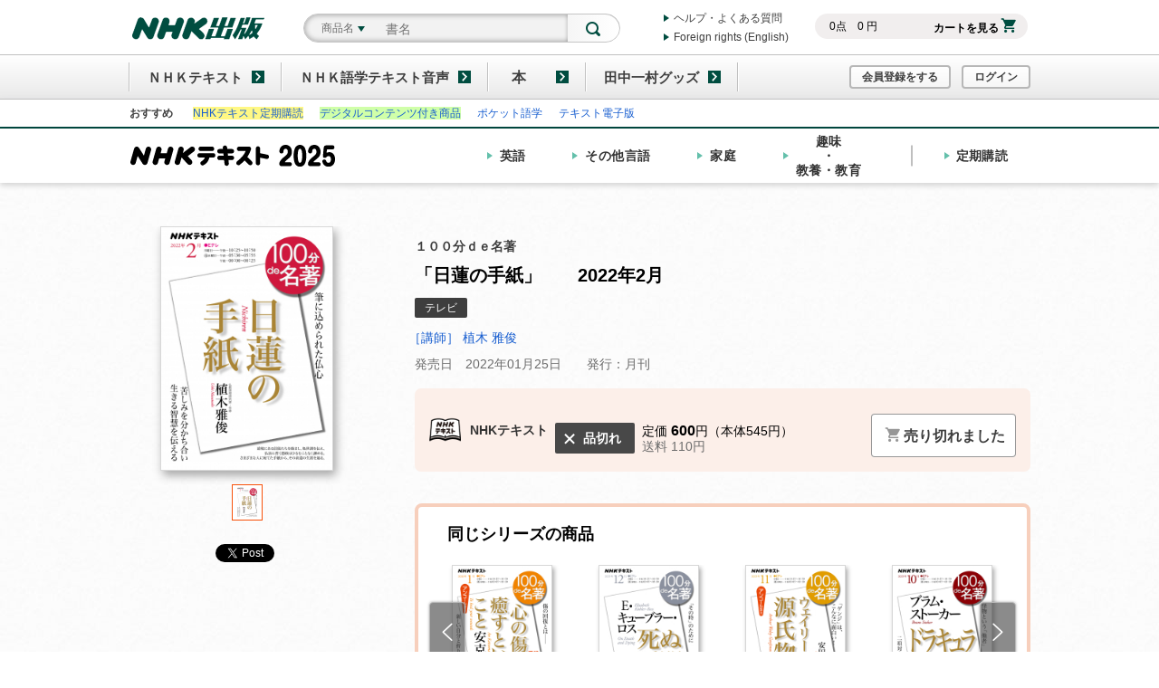

--- FILE ---
content_type: text/html; charset=UTF-8
request_url: https://www.nhk-book.co.jp/detail/000062231362022.html
body_size: 15916
content:
<!DOCTYPE html>
<html>
<head>
  <meta charset="utf-8" />
  <meta content="IE=edge,chrome=1" http-equiv="X-UA-Compatible" />
  <meta content="width=device-width" name="viewport" />
  <meta content="telephone=no" name="format-detection" />
  <title> １００分ｄｅ名著 「日蓮の手紙」　　2022年2月 | NHK出版</title>
  <meta name="keywords" content="植木 雅俊,「日蓮の手紙」　　2022年2月,NHK出版" />
  <meta name="description" content="数々の迫害に耐えつつ、「法華経の行者」としての生涯を貫いた日蓮。他宗や幕府を盛んに批判したため、激烈なイメージが付きまとうが、信徒たちに送った手紙には、家族を失った人の悲しみに寄り添う深い思いやりや、…" />

  <link href="/css/common/style.css?v=ecac3a769f45abb78be8d1f3c2267c9e" rel="stylesheet" type="text/css" />
<link href="/assets/css/common/style.css?v=24374c18a59da12bfe9a9d3b99d3e889" rel="stylesheet" type="text/css" />
<link href="/assets/css/lib/slick.css?v=0429e2dd2ee8c715dee04c15258452bb" rel="stylesheet" type="text/css" />
<link rel="stylesheet" href="/assets/css/detail/style.css?v=a44712765699c0387ce1b267275c418c" type="text/css" charset="UTF-8" /><link rel="stylesheet" href="/assets/css/detail/addcart.css?v=f9f16c3103f61db94e51a2b7a478b487" type="text/css" charset="UTF-8" /><link rel="stylesheet" href="/assets/css/detail/contents-header_2021.css?v=fb842a2aa8364974746caa979b6ed269" type="text/css" charset="UTF-8" />
<!--[if lt IE 9]>
<link href="/assets/css/common/style_ie.css?v=9091e73cb7155264f5065ba40c96cb32" rel="stylesheet" type="text/css" />
<link href="/assets/css/lib/slick.css?v=0429e2dd2ee8c715dee04c15258452bb" rel="stylesheet" type="text/css" />
<link rel="stylesheet" href="/assets/css/detail/style_ie.css?v=3b00811294768783d1269e2d461c76a0" type="text/css" charset="UTF-8" />
<![endif]-->
<script src="/assets/js/lib/jquery.js?v=9df6dbeccb852804351b97fffb3cf101" type="text/javascript"></script>
<!--[if lte IE 9]>
<script src="/assets/js/lib/jquery.xdomainrequest.min.js?v=0bbdabe7b0ce87918d773037e2df5f6e" type="text/javascript"></script>
<![endif]-->

</head><body>
  
<!-- Google Tag Manager -->
<noscript><iframe src="//www.googletagmanager.com/ns.html?id=GTM-T86W4Q"
height="0" width="0" style="display:none;visibility:hidden"></iframe></noscript>
<script>(function(w,d,s,l,i){w[l]=w[l]||[];w[l].push({'gtm.start':
new Date().getTime(),event:'gtm.js'});var f=d.getElementsByTagName(s)[0],
j=d.createElement(s),dl=l!='dataLayer'?'&l='+l:'';j.async=true;j.src=
'//www.googletagmanager.com/gtm.js?id='+i+dl;f.parentNode.insertBefore(j,f);
})(window,document,'script','dataLayer','GTM-T86W4Q');</script>
<!-- End Google Tag Manager -->
  

<div id="fb-root"></div>
<script>
    (function(d, s, id) {
        var js, fjs = d.getElementsByTagName(s)[0];
        if (d.getElementById(id)) return;
        js = d.createElement(s); js.id = id;
        js.src = "//connect.facebook.net/ja_JP/sdk.js#xfbml=1&version=v2.4";
        fjs.parentNode.insertBefore(js, fjs);
    }(document, 'script', 'facebook-jssdk'));
</script>
  <div class="wrapper ">
        
<div class="sp-mypage-notify">
    <div class="sp-mypage-notify-bg"></div>
    <div class="sp-mypage-notify-dialog">
        <div class="sp-mypage-notify-dialog-close"><span class="icon-cross" id="js-sp-mypage-notify-close"></span></div>
        <div class="sp-mypage-notify-dialog-message">
            マイコンテンツや、お客様情報・注文履歴を確認できます。
        </div>
        <div class="sp-mypage-notify-dialog-image">
            <img src="/assets/img/top/sp-mypage-notify.png">
        </div>
        <div class="sp-mypage-notify-dialog-checkbox checkbox2">
            <input type="checkbox" id="sp-mypage-notify-disable">
            <label for="sp-mypage-notify-disable"><span class="icon icon-status-check"></span>次回以降表示しない</label>
        </div>
        <div class="sp-mypage-notify-dialog-button">
            <span class="btn btn-green" id="js-sp-mypage-notify-button">閉じる</span>
        </div>
    </div>
</div>
    <!--ヘッダー-->
    <div class="header">
        
                
        <!--スマホ用グローバルナビ-->
        <ul class="header-spgnav">
            <li class="header-spgnav-item header-spgnav-item_logo">
                <a href="/"><img src="/assets/img/common/logo-2line.png" /></a>
            </li>
            <!--classに header-spgnav-item_mark 付与で赤いマークがつきます-->
                        <li class="header-spgnav-item header-spgnav-item_cart" id="cartMark">
                <a class="icon-cart" href="javascript:void(0);">カート</a>
            </li>
            <li class="header-spgnav-item header-spgnav-item_search">
                <a class="icon-search" href="javascript:void(0);">検索</a>
            </li>
                        <li class="header-spgnav-item header-spgnav-item_login">
                <a class="icon-user" href="/log_in.html">ログイン<br />会員登録</a>
            </li>
                        <li class="header-spgnav-item header-spgnav-item_menu">
                <a class="icon-menu" href="javascript:void(0);">メニュー</a>
            </li>
        </ul>
        <div class="header-inner">
            <!--ロゴ-->
            <p class="header-logo">
                <a href="/"><img class="header-logo-img header-logo-img" src="/assets/img/common/logo.png" /></a>
            </p>
            <!--検索窓-->
            <form class="header-search" name="search_form" action="https://search.nhk-book.co.jp/" method="GET" onsubmit="return mysearch_https(this);">
                <div class="header-search-select">
                    <p class="header-search-select-title">
                        検索対象
                    </p>
                    <div class="select">
                        <select id="select-search-type" name="yearclass">
                            <option checked="" value="商品名">
                                商品名から探す
                            </option>
                            <option value="商品番号">
                                商品番号から探す
                            </option>
                            <option value="コンテンツ">
                                コンテンツから探す
                            </option>
                        </select>
                        <div class="select-box">
                            <p class="select-text">
                                商品名<span class="icon-bullet-arrow-bottom"></span>
                            </p>
                        </div>
                    </div>
                </div>
                <div class="header-search-inner">
                    <div class="header-search-input">
                        <input placeholder="書名" type="text" name="kw" class="searchBox" />
                        <input type="hidden" name="ie" value="u" >
                        <input type="hidden" name="temp" value="item" id="isearch_temp" />
                    </div>
                    <div class="header-search-btn icon-search">
                        <input class="btn" type="submit" />
                    </div>
                </div>
            </form>
            <!--カートインフォ-->
            <div class="header-cartinfo">
                <!--カートがからの時は-->
                <div class="header-cartinfo-inner">
                    <!--i-search 検索結果画面では削除 ここから-->
                    <dl class="header-cartinfo-total">
                        <dt>
                            <span id="headerCartNum">0</span>点
                        </dt>
                        <dd>
                            <span id="headerCartPrice">0</span> 円
                        </dd>
                    </dl>
                    <!--/i-search 検索結果画面では削除 ここまで--><a class="btn header-cartinfo-btn" href="/cart/">カートを見る<span class="icon-cart"></span></a>
                </div>
            </div>
            <!--サブナビ-->
            <ul class="header-subnav header-subnav_pc">
                <li class="header-subnav-item">
                    <a class="icon-bullet-arrow-right" href="/help/index.html">ヘルプ・よくある質問</a>
                </li>
                <li class="header-subnav-item">
                    <a class="icon-bullet-arrow-right" href="/pr/foreignrights/index.html">Foreign rights (English)</a>
                </li>
            </ul>
        </div>
        <div class="header-menu">
            <!--グローバルナビ-->
            <div class="header-menu-inner">
                <ul class="header-gnav">
                    <li class="header-gnav-item header-gnav-item_text">
                        <a href="/text/index.html">ＮＨＫテキスト</a>
                    </li>
                    <li class="header-gnav-item header-gnav-item_text">
                        <a href="https://nhktext.jp/onsei">ＮＨＫ語学テキスト音声</a>
                    </li>
                    <li class="header-gnav-item header-gnav-item_book">
                        <a href="/book/index.html">　本　</a>
                    </li>
                    <li class="header-gnav-item header-gnav-item_goods">
                        <a href="/goods/index.html">田中一村グッズ</a>
                    </li>
                </ul>
                <!--サインイン ログイン前-->
                <ul class="header-signin">
                                        <li class="header-signin-item">
                        <a class="header-signin-btn" href="/register/preregist_select.html">会員登録をする</a>
                    </li>
                    <li class="header-signin-item">
                        <a class="header-signin-btn" href="/log_in.html">ログイン</a>
                    </li>
                                    </ul>
            </div>
            <!--サブナビ-->
            <ul class="header-subnav header-subnav_sp">
                <li class="header-subnav-item">
                    <a class="icon-bullet-arrow-right" href="/help/index.html">ヘルプ・よくある質問</a>
                </li>
                <li class="header-subnav-item">
                    <a class="icon-bullet-arrow-right" href="/pr/foreignrights/index.html">Foreign rights (English)</a>
                </li>
            </ul>
            <div class="header-hotword">
  <div class="header-hotword-inner">
    <h3 class="header-hotword-title">おすすめ</h3>
    <ul class="header-hotword-list">
      <li class="header-hotword-list-item"><a href="/pr/text/subscription.html"><span style="background-color:#fff884;">NHKテキスト定期購読</span></a></li>
      <!--<li class="header-hotword-list-item"><a href="/pr/ticket/about.html">音声ダウンロードチケット</a></li>-->
      <li class="header-hotword-list-item"><a href="/digicon/index.html"><span style="background-color:#d0ffa9;">デジタルコンテンツ付き商品</span></a></li>
     <!--<li class="header-hotword-list-item"><a href="/pr/doki/">趣味どきっ！</a></li>-->
     <!-- <li class="header-hotword-list-item"><a href="/list/backnumber-33014.html">100分de名著</a></li>-->
      <li class="header-hotword-list-item"><a href="https://pocket-gogaku.jp/" target="_blank">ポケット語学</a></li>
 <li class="header-hotword-list-item"><a href="/pr/text/d_text.html">テキスト電子版</a></li>

    </ul>
  </div>
</div>        </div>
        <div class="header-over"></div>
    </div>
    <!--/ヘッダー-->
            <div class="text-navbar-top">
  <div class="text-navbar-top__inner">
    <div class="text-navbar-top-brand-wrapper tw-relative">
      <a class="text-navbar-top-brand" href="/text/"><img src="/image/pr/text/top/2025spring/nhktext2025-logo.svg" class="tw-w-full tw-h-auto" alt="NHKテキスト2025"></a>
    </div>

    <ul class="text-navbar-top-nav">
      <li><a href="/text/eigo.html" class="text-navbar-top-link text-navbar-link__eigo tw-font-bold"><span>英語</span></a></li>
      <li><a href="/text/gogaku.html" class="text-navbar-top-link text-navbar-link__gengo tw-font-bold"><span>その他<br class="sp-only">言語</span></a></li>
      <li><a href="/text/katei.html" class="text-navbar-top-link text-navbar-link__katei tw-font-bold"><span>家庭</span></a></li>
      <li><a href="/text/syumi.html" class="text-navbar-top-link text-navbar-link__syumi tw-font-bold"><span>趣味<br class="sp-only"><span class="pc-only">・</span>教養・教育</span></a></li>
    </ul>

    <div class="pc-only text-navbar-top-pipe">
    </div>

    <a class="text-navbar-top-subscription tw-font-bold" href="/pr/text/subscription.html">定期購読</a>

  </div>
</div>    
    <!--コンテンツ-->
    <div class="contents">
      <script>
var web_code = '000062231362022';
var large_category_id = '1';

/** GA4イベント用データ */
var jsonContentData = {"web_code":"000062231362022","main_title":"\u300c\u65e5\u84ee\u306e\u624b\u7d19\u300d\u3000\u30002022\u5e742\u6708","large_category_id":1,"cart_button":3,"price":"545","tax":"55"};
/** GA4イベント：view_item */
window.addEventListener("load", function() {
    gaEventViewItem();
});
</script>


        

<div class="addcart-modal js-addcart-modal">
  <div class="addcart-modal-bg" data-close></div>
  <div class="addcart-modal-container">
    <p class="tw-text-orange tw-font-semibold tw-text-center tw-text-2xl tw-mb-24px">カートに追加されました</p>
    <div>
      <div class="tw-flex tw-flex-col tw-items-center tw-space-y-12px">
        <a class="btn-orange pc:tw-w-3/4" href="/cart/">
          <span class="icon icon-cart tw-relative tw-inset-0 tw-pr-8px"></span>
          お支払いに進む
        </a>
        <button class="btn-gray pc:tw-w-3/4" data-close>他にも商品を買う</button>
      </div>
    </div>
  </div>
</div>
        <div class="contents-header">
            <div class="ol-base">
    <div class="ol-innerlayer"></div>
    <div class="ol-content">
        <div class="ol-zoom">
            <div class="ol-zoom-header">
                <p class="ol-zoom-itemname">
                    「日蓮の手紙」　　2022年2月
                </p>
                <p class="ol-zoom-btn_close">
                    <a href="javascript:void(0);"><span class="icon-status-cross"></span>閉じる</a>
                </p>
            </div>
            <div class="ol-zoom-photo">
                                    <div class="ol-zoom-photo-items">
                        <img src="https://nhkbook.s3-ap-northeast-1.amazonaws.com/image/goods/000062231362022/000062231362022_01_580.jpg" />
                    </div>
                            </div>
        </div>
    </div>
</div>            <div class="main">
                <div class="tw-flex tw-justify-between sp:tw-flex-col sp:tw-space-y-16px">
                                        <div class="visual visual_inithide tw-relative tw-float-none tw-mx-0">
    <div class="visual-photo">
        <div class="visual-photo-main">
                            <div class="visual-photo-main-items">
                    <span class="icon-zoom">
                        <img src="https://nhkbook.s3-ap-northeast-1.amazonaws.com/image/goods/000062231362022/000062231362022_01_234.jpg" id="icon-zoom"/>
                    </span>
                </div>
                    </div>
        <div class="visual-photo-nav">
                            <div class="visual-photo-nav-items">
                    <span>
                        <img src="https://nhkbook.s3-ap-northeast-1.amazonaws.com/image/goods/000062231362022/000062231362022_01_24.jpg" />
                    </span>
                </div>
                    </div>
    </div>
        <ul class="visual-sns">
        <li class="visual-sns-tw">
            <a class="twitter-share-button"></a>
            <script>
                !function (d, s, id) {
                    var js, fjs = d.getElementsByTagName(s)[0], p = /^http:/.test(d.location) ? 'http' : 'https';
                    if (!d.getElementById(id)) {
                        js = d.createElement(s);
                        js.id = id;
                        js.src = p + '://platform.twitter.com/widgets.js';
                        fjs.parentNode.insertBefore(js, fjs);
                    }
                }(document, 'script', 'twitter-wjs');
            </script>
        </li>
        <li class="visual-sns-fb">
            <div class="fb-like" data-layout="button_count"></div>
        </li>
    </ul>
    
</div>                    <div class="outline outline-fixed tw-float-none tw-mx-0">
                        <div class="item-meta-info tw-space-y-15px">
                            <!-- キャンペーン情報 : アウトライン -->
                            <!--ファーストビュートピック-->
                            <p class="outline-lead">
                                
                            </p>
                            <!--シリーズ名-->
                            <p class="outline-subtitle">
                                １００分ｄｅ名著
                            </p>
                            <!--前サブタイトル-->
                            <p class="outline-caption01">
                                
                            </p>
                            <!--メインタイトル-->
                            <h2 class="outline-itemname">
                                「日蓮の手紙」　　2022年2月
                            <!--後サブタイトル-->
                                <span class="sp:tw-block">
                                    
                                </span>
                            </h2>
                            <ul class="outline-tags">
                            <!-- 新旧アイコン -->
                                                                <!-- メディアアイコン -->
                                                                <li class="outline-tags-item tag-attr tag-attr_black">
                                    テレビ
                                </li>
                                                                <!-- レベルアイコン -->
                                                            </ul>
                            <!--著者-->
                            <p class="outline-person">
                                <a href="http://search.nhk-book.co.jp/?ie=u&temp=item&author[]=%E6%A4%8D%E6%9C%A8+%E9%9B%85%E4%BF%8A">［講師］ 植木 雅俊</a> 
                            </p>
                            <div class="outline-itemdata tw-p-0 tw-border-0">
                                <div class="outline-row">
                                    <p class="outline-itemdata-releasedate tw-mt-0">発売日　2022年01月25日</p>
                                <!-- 発行頻度 -->
                                                                    <p class="outline-itemdata-releasetime tw-mt-0">発行：月刊</p>
                                                                </div>
                            </div>
                        </div>
                        <div class="order-block tw-my-20px">
                            <div class="tw-mb-12px tw-space-y-10px">
                                                                                            </div>
                            <div class="tw-flex sp:tw-flex-col sp:tw-space-y-10px tw-items-start">
                                <div class="tw-flex tw-items-center">
                                    <img src="/assets/img/detail/icon-nhktext.png" class="tw-w-35px" alt="">
                                    <span class="tw-ml-10px tw-font-semibold tw-flex-shrink-0 pc:min-w-100px">NHKテキスト</span>
                                </div>
                                <div class="pc:tw-mx-8px pc:tw-pt-10px">
                                                                        <div class="tw-flex tw-items-start">
                                        
<div class="tw-flex-shrink-0 sp:tw-mr-auto">
            <p class="tag-status_large tag-status_black icon-status-cross">
            品切れ
        </p>
    </div>                                        <div class="tw-ml-8px tw-leading-5">
                                            <p class="tw-text-black">
                                            定価 <strong class='tw-text-lg sp:tw-text-2xl tw-font-semibold'>600</strong>円（本体545円）
                                            </p>
                                                                                    <p class="tw-text-gray-600">送料 110円</p>
                                                                                </div>
                                    </div>
                                </div>
                                    <div class="pc:tw-ml-auto tw-self-stretch">
        <!--売り切れました-->
        <span class="btn btn-white btn-submit btn-cta">
            <span class="icon icon-cart"></span>
            <span>売り切れました</span>
        </span>
    </div>
                            </div>
                        </div>
                        <!-- .outline-related-btn.is-single で単一行表示 -->
                        <div class="outline-row outline-type-button tw-my-15px">
                            <ul class="tw-flex sp:tw-flex-wrap tw--m-5px">
                                                                                                                                                                            </ul>
                        </div>

                        <!-- <div class="tw-text-right">
                            <a class="hover:tw-no-underline hover:tw-opacity-70" href="">同じシリーズの商品を見る<span class="icon-arrow-right"></span></a>
                        </div> -->
                        
                        <div class="relation">
                            <!-- バックナンバー一覧用のファイルを作成 -->
                            <div class="detail-header-backnumber tw-my-20px">
    <div class="inner">
        <h2 class="recommend-title tw-text-black sp:tw-mx-12px">同じシリーズの商品</h2>
        <div class="js-detail-header-item-list detail-header-item-list pc:tw-mt-20px sp:tw-mt-16px">
                        <div class="recommend-list-item">
                <div class="recommend-list-item-img">
                    <a href="/detail/000062231862025.html">
                        <img class="lazy" src="https://www.nhk-book.co.jp/assets/img/list/comingsoon_nhktext.png" alt="" data-lazy="https://nhkbook.s3-ap-northeast-1.amazonaws.com/image/goods/000062231862025/000062231862025_01_136.jpg" data-original="https://nhkbook.s3-ap-northeast-1.amazonaws.com/image/goods/000062231862025/000062231862025_01_136.jpg" />
                    </a>
                </div>
                <div class="recommend-list-item-data">
                    <p class="recommend-list-item-name"></p>
                </div>
                                                            <div class="recommend-list-item-data tw-mt-8px">
                            <button class="btn btn-orange btn-submit btn-recommend-cta cart_detail_series js-addcart-button" data-image="https://nhkbook.s3-ap-northeast-1.amazonaws.com/image/goods/000062231862025/000062231862025_01_136.jpg" data-title="" data-code="000062231862025" href="javascript: void(0);">
                                カートに入れる
                            </button>
                                                    </div>
                                                </div>
                        <div class="recommend-list-item">
                <div class="recommend-list-item-img">
                    <a href="/detail/000062231822025.html">
                        <img class="lazy" src="https://www.nhk-book.co.jp/assets/img/list/comingsoon_nhktext.png" alt="" data-lazy="https://nhkbook.s3-ap-northeast-1.amazonaws.com/image/goods/000062231822025/000062231822025_01_136.jpg" data-original="https://nhkbook.s3-ap-northeast-1.amazonaws.com/image/goods/000062231822025/000062231822025_01_136.jpg" />
                    </a>
                </div>
                <div class="recommend-list-item-data">
                    <p class="recommend-list-item-name"></p>
                </div>
                                                            <div class="recommend-list-item-data tw-mt-8px">
                            <button class="btn btn-orange btn-submit btn-recommend-cta cart_detail_series js-addcart-button" data-image="https://nhkbook.s3-ap-northeast-1.amazonaws.com/image/goods/000062231822025/000062231822025_01_136.jpg" data-title="" data-code="000062231822025" href="javascript: void(0);">
                                カートに入れる
                            </button>
                                                    </div>
                                                </div>
                        <div class="recommend-list-item">
                <div class="recommend-list-item-img">
                    <a href="/detail/000062231812025.html">
                        <img class="lazy" src="https://www.nhk-book.co.jp/assets/img/list/comingsoon_nhktext.png" alt="" data-lazy="https://nhkbook.s3-ap-northeast-1.amazonaws.com/image/goods/000062231812025/000062231812025_01_136.jpg" data-original="https://nhkbook.s3-ap-northeast-1.amazonaws.com/image/goods/000062231812025/000062231812025_01_136.jpg" />
                    </a>
                </div>
                <div class="recommend-list-item-data">
                    <p class="recommend-list-item-name"></p>
                </div>
                                                            <div class="recommend-list-item-data tw-mt-8px">
                            <button class="btn btn-orange btn-submit btn-recommend-cta cart_detail_series js-addcart-button" data-image="https://nhkbook.s3-ap-northeast-1.amazonaws.com/image/goods/000062231812025/000062231812025_01_136.jpg" data-title="" data-code="000062231812025" href="javascript: void(0);">
                                カートに入れる
                            </button>
                                                    </div>
                                                </div>
                        <div class="recommend-list-item">
                <div class="recommend-list-item-img">
                    <a href="/detail/000062231802025.html">
                        <img class="lazy" src="https://www.nhk-book.co.jp/assets/img/list/comingsoon_nhktext.png" alt="" data-lazy="https://nhkbook.s3-ap-northeast-1.amazonaws.com/image/goods/000062231802025/000062231802025_01_136.jpg" data-original="https://nhkbook.s3-ap-northeast-1.amazonaws.com/image/goods/000062231802025/000062231802025_01_136.jpg" />
                    </a>
                </div>
                <div class="recommend-list-item-data">
                    <p class="recommend-list-item-name"></p>
                </div>
                                                            <div class="recommend-list-item-data tw-mt-8px">
                            <button class="btn btn-orange btn-submit btn-recommend-cta cart_detail_series js-addcart-button" data-image="https://nhkbook.s3-ap-northeast-1.amazonaws.com/image/goods/000062231802025/000062231802025_01_136.jpg" data-title="" data-code="000062231802025" href="javascript: void(0);">
                                カートに入れる
                            </button>
                                                    </div>
                                                </div>
                        <div class="recommend-list-item">
                <div class="recommend-list-item-img">
                    <a href="/detail/000062231792025.html">
                        <img class="lazy" src="https://www.nhk-book.co.jp/assets/img/list/comingsoon_nhktext.png" alt="" data-lazy="https://nhkbook.s3-ap-northeast-1.amazonaws.com/image/goods/000062231792025/000062231792025_01_136.jpg" data-original="https://nhkbook.s3-ap-northeast-1.amazonaws.com/image/goods/000062231792025/000062231792025_01_136.jpg" />
                    </a>
                </div>
                <div class="recommend-list-item-data">
                    <p class="recommend-list-item-name"></p>
                </div>
                                                            <div class="recommend-list-item-data tw-mt-8px">
                            <button class="btn btn-orange btn-submit btn-recommend-cta cart_detail_series js-addcart-button" data-image="https://nhkbook.s3-ap-northeast-1.amazonaws.com/image/goods/000062231792025/000062231792025_01_136.jpg" data-title="" data-code="000062231792025" href="javascript: void(0);">
                                カートに入れる
                            </button>
                                                    </div>
                                                </div>
                        <div class="recommend-list-item">
                <div class="recommend-list-item-img">
                    <a href="/detail/000062231782025.html">
                        <img class="lazy" src="https://www.nhk-book.co.jp/assets/img/list/comingsoon_nhktext.png" alt="" data-lazy="https://nhkbook.s3-ap-northeast-1.amazonaws.com/image/goods/000062231782025/000062231782025_01_136.jpg" data-original="https://nhkbook.s3-ap-northeast-1.amazonaws.com/image/goods/000062231782025/000062231782025_01_136.jpg" />
                    </a>
                </div>
                <div class="recommend-list-item-data">
                    <p class="recommend-list-item-name"></p>
                </div>
                                                            <div class="recommend-list-item-data tw-mt-8px">
                            <button class="btn btn-orange btn-submit btn-recommend-cta cart_detail_series js-addcart-button" data-image="https://nhkbook.s3-ap-northeast-1.amazonaws.com/image/goods/000062231782025/000062231782025_01_136.jpg" data-title="" data-code="000062231782025" href="javascript: void(0);">
                                カートに入れる
                            </button>
                                                    </div>
                                                </div>
                        <div class="recommend-list-item">
                <div class="recommend-list-item-img">
                    <a href="/detail/000062231772025.html">
                        <img class="lazy" src="https://www.nhk-book.co.jp/assets/img/list/comingsoon_nhktext.png" alt="" data-lazy="https://nhkbook.s3-ap-northeast-1.amazonaws.com/image/goods/000062231772025/000062231772025_01_136.jpg" data-original="https://nhkbook.s3-ap-northeast-1.amazonaws.com/image/goods/000062231772025/000062231772025_01_136.jpg" />
                    </a>
                </div>
                <div class="recommend-list-item-data">
                    <p class="recommend-list-item-name"></p>
                </div>
                                                            <div class="recommend-list-item-data tw-mt-8px">
                            <button class="btn btn-orange btn-submit btn-recommend-cta cart_detail_series js-addcart-button" data-image="https://nhkbook.s3-ap-northeast-1.amazonaws.com/image/goods/000062231772025/000062231772025_01_136.jpg" data-title="" data-code="000062231772025" href="javascript: void(0);">
                                カートに入れる
                            </button>
                                                    </div>
                                                </div>
                        <div class="recommend-list-item">
                <div class="recommend-list-item-img">
                    <a href="/detail/000062231762025.html">
                        <img class="lazy" src="https://www.nhk-book.co.jp/assets/img/list/comingsoon_nhktext.png" alt="" data-lazy="https://nhkbook.s3-ap-northeast-1.amazonaws.com/image/goods/000062231762025/000062231762025_01_136.jpg" data-original="https://nhkbook.s3-ap-northeast-1.amazonaws.com/image/goods/000062231762025/000062231762025_01_136.jpg" />
                    </a>
                </div>
                <div class="recommend-list-item-data">
                    <p class="recommend-list-item-name"></p>
                </div>
                                                            <div class="recommend-list-item-data tw-mt-8px">
                            <button class="btn btn-orange btn-submit btn-recommend-cta cart_detail_series js-addcart-button" data-image="https://nhkbook.s3-ap-northeast-1.amazonaws.com/image/goods/000062231762025/000062231762025_01_136.jpg" data-title="" data-code="000062231762025" href="javascript: void(0);">
                                カートに入れる
                            </button>
                                                    </div>
                                                </div>
                        <div class="recommend-list-item">
                <div class="recommend-list-item-img">
                    <a href="/detail/000062231752025.html">
                        <img class="lazy" src="https://www.nhk-book.co.jp/assets/img/list/comingsoon_nhktext.png" alt="" data-lazy="https://nhkbook.s3-ap-northeast-1.amazonaws.com/image/goods/000062231752025/000062231752025_01_136.jpg" data-original="https://nhkbook.s3-ap-northeast-1.amazonaws.com/image/goods/000062231752025/000062231752025_01_136.jpg" />
                    </a>
                </div>
                <div class="recommend-list-item-data">
                    <p class="recommend-list-item-name"></p>
                </div>
                                                            <div class="recommend-list-item-data tw-mt-8px">
                            <button class="btn btn-orange btn-submit btn-recommend-cta cart_detail_series js-addcart-button" data-image="https://nhkbook.s3-ap-northeast-1.amazonaws.com/image/goods/000062231752025/000062231752025_01_136.jpg" data-title="" data-code="000062231752025" href="javascript: void(0);">
                                カートに入れる
                            </button>
                                                    </div>
                                                </div>
                        <div class="recommend-list-item">
                <div class="recommend-list-item-img">
                    <a href="/detail/000062231742025.html">
                        <img class="lazy" src="https://www.nhk-book.co.jp/assets/img/list/comingsoon_nhktext.png" alt="" data-lazy="https://nhkbook.s3-ap-northeast-1.amazonaws.com/image/goods/000062231742025/000062231742025_01_136.jpg" data-original="https://nhkbook.s3-ap-northeast-1.amazonaws.com/image/goods/000062231742025/000062231742025_01_136.jpg" />
                    </a>
                </div>
                <div class="recommend-list-item-data">
                    <p class="recommend-list-item-name"></p>
                </div>
                                                            <div class="recommend-list-item-data tw-mt-8px">
                            <button class="btn btn-orange btn-submit btn-recommend-cta cart_detail_series js-addcart-button" data-image="https://nhkbook.s3-ap-northeast-1.amazonaws.com/image/goods/000062231742025/000062231742025_01_136.jpg" data-title="" data-code="000062231742025" href="javascript: void(0);">
                                カートに入れる
                            </button>
                                                    </div>
                                                </div>
                        <div class="recommend-list-item">
                <div class="recommend-list-item-img">
                    <a href="/detail/000062231732025.html">
                        <img class="lazy" src="https://www.nhk-book.co.jp/assets/img/list/comingsoon_nhktext.png" alt="" data-lazy="https://nhkbook.s3-ap-northeast-1.amazonaws.com/image/goods/000062231732025/000062231732025_01_136.jpg" data-original="https://nhkbook.s3-ap-northeast-1.amazonaws.com/image/goods/000062231732025/000062231732025_01_136.jpg" />
                    </a>
                </div>
                <div class="recommend-list-item-data">
                    <p class="recommend-list-item-name"></p>
                </div>
                                                            <div class="recommend-list-item-data tw-mt-8px">
                            <button class="btn btn-orange btn-submit btn-recommend-cta cart_detail_series js-addcart-button" data-image="https://nhkbook.s3-ap-northeast-1.amazonaws.com/image/goods/000062231732025/000062231732025_01_136.jpg" data-title="" data-code="000062231732025" href="javascript: void(0);">
                                カートに入れる
                            </button>
                                                    </div>
                                                </div>
                        <div class="recommend-list-item">
                <div class="recommend-list-item-img">
                    <a href="/detail/000062231722025.html">
                        <img class="lazy" src="https://www.nhk-book.co.jp/assets/img/list/comingsoon_nhktext.png" alt="" data-lazy="https://nhkbook.s3-ap-northeast-1.amazonaws.com/image/goods/000062231722025/000062231722025_01_136.jpg" data-original="https://nhkbook.s3-ap-northeast-1.amazonaws.com/image/goods/000062231722025/000062231722025_01_136.jpg" />
                    </a>
                </div>
                <div class="recommend-list-item-data">
                    <p class="recommend-list-item-name"></p>
                </div>
                                                            <div class="recommend-list-item-data tw-mt-8px">
                            <button class="btn btn-orange btn-submit btn-recommend-cta cart_detail_series js-addcart-button" data-image="https://nhkbook.s3-ap-northeast-1.amazonaws.com/image/goods/000062231722025/000062231722025_01_136.jpg" data-title="" data-code="000062231722025" href="javascript: void(0);">
                                カートに入れる
                            </button>
                                                    </div>
                                                </div>
                        <div class="recommend-list-item">
                <div class="recommend-list-item-img">
                    <a href="/detail/000062231712024.html">
                        <img class="lazy" src="https://www.nhk-book.co.jp/assets/img/list/comingsoon_nhktext.png" alt="" data-lazy="https://nhkbook.s3-ap-northeast-1.amazonaws.com/image/goods/000062231712024/000062231712024_01_136.jpg" data-original="https://nhkbook.s3-ap-northeast-1.amazonaws.com/image/goods/000062231712024/000062231712024_01_136.jpg" />
                    </a>
                </div>
                <div class="recommend-list-item-data">
                    <p class="recommend-list-item-name"></p>
                </div>
                                                            <div class="recommend-list-item-data tw-mt-8px">
                            <span class="btn btn-white btn-recommend-cta">
                                売り切れました
                            </span>
                        </div>
                                                </div>
                        <div class="recommend-list-item">
                <div class="recommend-list-item-img">
                    <a href="/detail/000062231702024.html">
                        <img class="lazy" src="https://www.nhk-book.co.jp/assets/img/list/comingsoon_nhktext.png" alt="" data-lazy="https://nhkbook.s3-ap-northeast-1.amazonaws.com/image/goods/000062231702024/000062231702024_01_136.jpg" data-original="https://nhkbook.s3-ap-northeast-1.amazonaws.com/image/goods/000062231702024/000062231702024_01_136.jpg" />
                    </a>
                </div>
                <div class="recommend-list-item-data">
                    <p class="recommend-list-item-name"></p>
                </div>
                                                            <div class="recommend-list-item-data tw-mt-8px">
                            <button class="btn btn-orange btn-submit btn-recommend-cta cart_detail_series js-addcart-button" data-image="https://nhkbook.s3-ap-northeast-1.amazonaws.com/image/goods/000062231702024/000062231702024_01_136.jpg" data-title="" data-code="000062231702024" href="javascript: void(0);">
                                カートに入れる
                            </button>
                                                    </div>
                                                </div>
                        <div class="recommend-list-item">
                <div class="recommend-list-item-img">
                    <a href="/detail/000062231692024.html">
                        <img class="lazy" src="https://www.nhk-book.co.jp/assets/img/list/comingsoon_nhktext.png" alt="" data-lazy="https://nhkbook.s3-ap-northeast-1.amazonaws.com/image/goods/000062231692024/000062231692024_01_136.jpg" data-original="https://nhkbook.s3-ap-northeast-1.amazonaws.com/image/goods/000062231692024/000062231692024_01_136.jpg" />
                    </a>
                </div>
                <div class="recommend-list-item-data">
                    <p class="recommend-list-item-name"></p>
                </div>
                                                            <div class="recommend-list-item-data tw-mt-8px">
                            <button class="btn btn-orange btn-submit btn-recommend-cta cart_detail_series js-addcart-button" data-image="https://nhkbook.s3-ap-northeast-1.amazonaws.com/image/goods/000062231692024/000062231692024_01_136.jpg" data-title="" data-code="000062231692024" href="javascript: void(0);">
                                カートに入れる
                            </button>
                                                    </div>
                                                </div>
                        <div class="recommend-list-item">
                <div class="recommend-list-item-img">
                    <a href="/detail/000062231682024.html">
                        <img class="lazy" src="https://www.nhk-book.co.jp/assets/img/list/comingsoon_nhktext.png" alt="" data-lazy="https://nhkbook.s3-ap-northeast-1.amazonaws.com/image/goods/000062231682024/000062231682024_01_136.jpg" data-original="https://nhkbook.s3-ap-northeast-1.amazonaws.com/image/goods/000062231682024/000062231682024_01_136.jpg" />
                    </a>
                </div>
                <div class="recommend-list-item-data">
                    <p class="recommend-list-item-name"></p>
                </div>
                                                            <div class="recommend-list-item-data tw-mt-8px">
                            <button class="btn btn-orange btn-submit btn-recommend-cta cart_detail_series js-addcart-button" data-image="https://nhkbook.s3-ap-northeast-1.amazonaws.com/image/goods/000062231682024/000062231682024_01_136.jpg" data-title="" data-code="000062231682024" href="javascript: void(0);">
                                カートに入れる
                            </button>
                                                    </div>
                                                </div>
                        <div class="recommend-list-item">
                <div class="recommend-list-item-img">
                    <a href="/detail/000062231672024.html">
                        <img class="lazy" src="https://www.nhk-book.co.jp/assets/img/list/comingsoon_nhktext.png" alt="" data-lazy="https://nhkbook.s3-ap-northeast-1.amazonaws.com/image/goods/000062231672024/000062231672024_01_136.jpg" data-original="https://nhkbook.s3-ap-northeast-1.amazonaws.com/image/goods/000062231672024/000062231672024_01_136.jpg" />
                    </a>
                </div>
                <div class="recommend-list-item-data">
                    <p class="recommend-list-item-name"></p>
                </div>
                                                            <div class="recommend-list-item-data tw-mt-8px">
                            <span class="btn btn-white btn-recommend-cta">
                                売り切れました
                            </span>
                        </div>
                                                </div>
                        <div class="recommend-list-item">
                <div class="recommend-list-item-img">
                    <a href="/detail/000062231662024.html">
                        <img class="lazy" src="https://www.nhk-book.co.jp/assets/img/list/comingsoon_nhktext.png" alt="" data-lazy="https://nhkbook.s3-ap-northeast-1.amazonaws.com/image/goods/000062231662024/000062231662024_01_136.jpg" data-original="https://nhkbook.s3-ap-northeast-1.amazonaws.com/image/goods/000062231662024/000062231662024_01_136.jpg" />
                    </a>
                </div>
                <div class="recommend-list-item-data">
                    <p class="recommend-list-item-name"></p>
                </div>
                                                            <div class="recommend-list-item-data tw-mt-8px">
                            <button class="btn btn-orange btn-submit btn-recommend-cta cart_detail_series js-addcart-button" data-image="https://nhkbook.s3-ap-northeast-1.amazonaws.com/image/goods/000062231662024/000062231662024_01_136.jpg" data-title="" data-code="000062231662024" href="javascript: void(0);">
                                カートに入れる
                            </button>
                                                    </div>
                                                </div>
                        <div class="recommend-list-item">
                <div class="recommend-list-item-img">
                    <a href="/detail/000062231652024.html">
                        <img class="lazy" src="https://www.nhk-book.co.jp/assets/img/list/comingsoon_nhktext.png" alt="" data-lazy="https://nhkbook.s3-ap-northeast-1.amazonaws.com/image/goods/000062231652024/000062231652024_01_136.jpg" data-original="https://nhkbook.s3-ap-northeast-1.amazonaws.com/image/goods/000062231652024/000062231652024_01_136.jpg" />
                    </a>
                </div>
                <div class="recommend-list-item-data">
                    <p class="recommend-list-item-name"></p>
                </div>
                                                            <div class="recommend-list-item-data tw-mt-8px">
                            <button class="btn btn-orange btn-submit btn-recommend-cta cart_detail_series js-addcart-button" data-image="https://nhkbook.s3-ap-northeast-1.amazonaws.com/image/goods/000062231652024/000062231652024_01_136.jpg" data-title="" data-code="000062231652024" href="javascript: void(0);">
                                カートに入れる
                            </button>
                                                    </div>
                                                </div>
                        <div class="recommend-list-item">
                <div class="recommend-list-item-img">
                    <a href="/detail/000062231642024.html">
                        <img class="lazy" src="https://www.nhk-book.co.jp/assets/img/list/comingsoon_nhktext.png" alt="" data-lazy="https://nhkbook.s3-ap-northeast-1.amazonaws.com/image/goods/000062231642024/000062231642024_01_136.jpg" data-original="https://nhkbook.s3-ap-northeast-1.amazonaws.com/image/goods/000062231642024/000062231642024_01_136.jpg" />
                    </a>
                </div>
                <div class="recommend-list-item-data">
                    <p class="recommend-list-item-name"></p>
                </div>
                                                            <div class="recommend-list-item-data tw-mt-8px">
                            <button class="btn btn-orange btn-submit btn-recommend-cta cart_detail_series js-addcart-button" data-image="https://nhkbook.s3-ap-northeast-1.amazonaws.com/image/goods/000062231642024/000062231642024_01_136.jpg" data-title="" data-code="000062231642024" href="javascript: void(0);">
                                カートに入れる
                            </button>
                                                    </div>
                                                </div>
                        <div class="recommend-list-item">
                <div class="recommend-list-item-img">
                    <a href="/detail/000062231632024.html">
                        <img class="lazy" src="https://www.nhk-book.co.jp/assets/img/list/comingsoon_nhktext.png" alt="" data-lazy="https://nhkbook.s3-ap-northeast-1.amazonaws.com/image/goods/000062231632024/000062231632024_01_136.jpg" data-original="https://nhkbook.s3-ap-northeast-1.amazonaws.com/image/goods/000062231632024/000062231632024_01_136.jpg" />
                    </a>
                </div>
                <div class="recommend-list-item-data">
                    <p class="recommend-list-item-name"></p>
                </div>
                                                            <div class="recommend-list-item-data tw-mt-8px">
                            <button class="btn btn-orange btn-submit btn-recommend-cta cart_detail_series js-addcart-button" data-image="https://nhkbook.s3-ap-northeast-1.amazonaws.com/image/goods/000062231632024/000062231632024_01_136.jpg" data-title="" data-code="000062231632024" href="javascript: void(0);">
                                カートに入れる
                            </button>
                                                    </div>
                                                </div>
                        <div class="recommend-list-item">
                <div class="recommend-list-item-img">
                    <a href="/detail/000062231622024.html">
                        <img class="lazy" src="https://www.nhk-book.co.jp/assets/img/list/comingsoon_nhktext.png" alt="" data-lazy="https://nhkbook.s3-ap-northeast-1.amazonaws.com/image/goods/000062231622024/000062231622024_01_136.jpg" data-original="https://nhkbook.s3-ap-northeast-1.amazonaws.com/image/goods/000062231622024/000062231622024_01_136.jpg" />
                    </a>
                </div>
                <div class="recommend-list-item-data">
                    <p class="recommend-list-item-name"></p>
                </div>
                                                            <div class="recommend-list-item-data tw-mt-8px">
                            <button class="btn btn-orange btn-submit btn-recommend-cta cart_detail_series js-addcart-button" data-image="https://nhkbook.s3-ap-northeast-1.amazonaws.com/image/goods/000062231622024/000062231622024_01_136.jpg" data-title="" data-code="000062231622024" href="javascript: void(0);">
                                カートに入れる
                            </button>
                                                    </div>
                                                </div>
                        <div class="recommend-list-item">
                <div class="recommend-list-item-img">
                    <a href="/detail/000062231612024.html">
                        <img class="lazy" src="https://www.nhk-book.co.jp/assets/img/list/comingsoon_nhktext.png" alt="" data-lazy="https://nhkbook.s3-ap-northeast-1.amazonaws.com/image/goods/000062231612024/000062231612024_01_136.jpg" data-original="https://nhkbook.s3-ap-northeast-1.amazonaws.com/image/goods/000062231612024/000062231612024_01_136.jpg" />
                    </a>
                </div>
                <div class="recommend-list-item-data">
                    <p class="recommend-list-item-name"></p>
                </div>
                                                            <div class="recommend-list-item-data tw-mt-8px">
                            <button class="btn btn-orange btn-submit btn-recommend-cta cart_detail_series js-addcart-button" data-image="https://nhkbook.s3-ap-northeast-1.amazonaws.com/image/goods/000062231612024/000062231612024_01_136.jpg" data-title="" data-code="000062231612024" href="javascript: void(0);">
                                カートに入れる
                            </button>
                                                    </div>
                                                </div>
                        <div class="recommend-list-item">
                <div class="recommend-list-item-img">
                    <a href="/detail/000062231602024.html">
                        <img class="lazy" src="https://www.nhk-book.co.jp/assets/img/list/comingsoon_nhktext.png" alt="" data-lazy="https://nhkbook.s3-ap-northeast-1.amazonaws.com/image/goods/000062231602024/000062231602024_01_136.jpg" data-original="https://nhkbook.s3-ap-northeast-1.amazonaws.com/image/goods/000062231602024/000062231602024_01_136.jpg" />
                    </a>
                </div>
                <div class="recommend-list-item-data">
                    <p class="recommend-list-item-name"></p>
                </div>
                                                            <div class="recommend-list-item-data tw-mt-8px">
                            <button class="btn btn-orange btn-submit btn-recommend-cta cart_detail_series js-addcart-button" data-image="https://nhkbook.s3-ap-northeast-1.amazonaws.com/image/goods/000062231602024/000062231602024_01_136.jpg" data-title="" data-code="000062231602024" href="javascript: void(0);">
                                カートに入れる
                            </button>
                                                    </div>
                                                </div>
                        <div class="recommend-list-item">
                <div class="recommend-list-item-img">
                    <a href="/detail/000062231592023.html">
                        <img class="lazy" src="https://www.nhk-book.co.jp/assets/img/list/comingsoon_nhktext.png" alt="" data-lazy="https://nhkbook.s3-ap-northeast-1.amazonaws.com/image/goods/000062231592023/000062231592023_01_136.jpg" data-original="https://nhkbook.s3-ap-northeast-1.amazonaws.com/image/goods/000062231592023/000062231592023_01_136.jpg" />
                    </a>
                </div>
                <div class="recommend-list-item-data">
                    <p class="recommend-list-item-name"></p>
                </div>
                                                            <div class="recommend-list-item-data tw-mt-8px">
                            <button class="btn btn-orange btn-submit btn-recommend-cta cart_detail_series js-addcart-button" data-image="https://nhkbook.s3-ap-northeast-1.amazonaws.com/image/goods/000062231592023/000062231592023_01_136.jpg" data-title="" data-code="000062231592023" href="javascript: void(0);">
                                カートに入れる
                            </button>
                                                    </div>
                                                </div>
                        <div class="recommend-list-item">
                <div class="recommend-list-item-img">
                    <a href="/detail/000062231582023.html">
                        <img class="lazy" src="https://www.nhk-book.co.jp/assets/img/list/comingsoon_nhktext.png" alt="" data-lazy="https://nhkbook.s3-ap-northeast-1.amazonaws.com/image/goods/000062231582023/000062231582023_01_136.jpg" data-original="https://nhkbook.s3-ap-northeast-1.amazonaws.com/image/goods/000062231582023/000062231582023_01_136.jpg" />
                    </a>
                </div>
                <div class="recommend-list-item-data">
                    <p class="recommend-list-item-name"></p>
                </div>
                                                            <div class="recommend-list-item-data tw-mt-8px">
                            <button class="btn btn-orange btn-submit btn-recommend-cta cart_detail_series js-addcart-button" data-image="https://nhkbook.s3-ap-northeast-1.amazonaws.com/image/goods/000062231582023/000062231582023_01_136.jpg" data-title="" data-code="000062231582023" href="javascript: void(0);">
                                カートに入れる
                            </button>
                                                    </div>
                                                </div>
                        <div class="recommend-list-item">
                <div class="recommend-list-item-img">
                    <a href="/detail/000062231572023.html">
                        <img class="lazy" src="https://www.nhk-book.co.jp/assets/img/list/comingsoon_nhktext.png" alt="" data-lazy="https://nhkbook.s3-ap-northeast-1.amazonaws.com/image/goods/000062231572023/000062231572023_01_136.jpg" data-original="https://nhkbook.s3-ap-northeast-1.amazonaws.com/image/goods/000062231572023/000062231572023_01_136.jpg" />
                    </a>
                </div>
                <div class="recommend-list-item-data">
                    <p class="recommend-list-item-name"></p>
                </div>
                                                            <div class="recommend-list-item-data tw-mt-8px">
                            <button class="btn btn-orange btn-submit btn-recommend-cta cart_detail_series js-addcart-button" data-image="https://nhkbook.s3-ap-northeast-1.amazonaws.com/image/goods/000062231572023/000062231572023_01_136.jpg" data-title="" data-code="000062231572023" href="javascript: void(0);">
                                カートに入れる
                            </button>
                                                    </div>
                                                </div>
                        <div class="recommend-list-item">
                <div class="recommend-list-item-img">
                    <a href="/detail/000062231562023.html">
                        <img class="lazy" src="https://www.nhk-book.co.jp/assets/img/list/comingsoon_nhktext.png" alt="" data-lazy="https://nhkbook.s3-ap-northeast-1.amazonaws.com/image/goods/000062231562023/000062231562023_01_136.jpg" data-original="https://nhkbook.s3-ap-northeast-1.amazonaws.com/image/goods/000062231562023/000062231562023_01_136.jpg" />
                    </a>
                </div>
                <div class="recommend-list-item-data">
                    <p class="recommend-list-item-name"></p>
                </div>
                                                            <div class="recommend-list-item-data tw-mt-8px">
                            <span class="btn btn-white btn-recommend-cta">
                                売り切れました
                            </span>
                        </div>
                                                </div>
                        <div class="recommend-list-item">
                <div class="recommend-list-item-img">
                    <a href="/detail/000062231552023.html">
                        <img class="lazy" src="https://www.nhk-book.co.jp/assets/img/list/comingsoon_nhktext.png" alt="" data-lazy="https://nhkbook.s3-ap-northeast-1.amazonaws.com/image/goods/000062231552023/000062231552023_01_136.jpg" data-original="https://nhkbook.s3-ap-northeast-1.amazonaws.com/image/goods/000062231552023/000062231552023_01_136.jpg" />
                    </a>
                </div>
                <div class="recommend-list-item-data">
                    <p class="recommend-list-item-name"></p>
                </div>
                                                            <div class="recommend-list-item-data tw-mt-8px">
                            <button class="btn btn-orange btn-submit btn-recommend-cta cart_detail_series js-addcart-button" data-image="https://nhkbook.s3-ap-northeast-1.amazonaws.com/image/goods/000062231552023/000062231552023_01_136.jpg" data-title="" data-code="000062231552023" href="javascript: void(0);">
                                カートに入れる
                            </button>
                                                    </div>
                                                </div>
                        <div class="recommend-list-item">
                <div class="recommend-list-item-img">
                    <a href="/detail/000062231542023.html">
                        <img class="lazy" src="https://www.nhk-book.co.jp/assets/img/list/comingsoon_nhktext.png" alt="" data-lazy="https://nhkbook.s3-ap-northeast-1.amazonaws.com/image/goods/000062231542023/000062231542023_01_136.jpg" data-original="https://nhkbook.s3-ap-northeast-1.amazonaws.com/image/goods/000062231542023/000062231542023_01_136.jpg" />
                    </a>
                </div>
                <div class="recommend-list-item-data">
                    <p class="recommend-list-item-name"></p>
                </div>
                                                            <div class="recommend-list-item-data tw-mt-8px">
                            <button class="btn btn-orange btn-submit btn-recommend-cta cart_detail_series js-addcart-button" data-image="https://nhkbook.s3-ap-northeast-1.amazonaws.com/image/goods/000062231542023/000062231542023_01_136.jpg" data-title="" data-code="000062231542023" href="javascript: void(0);">
                                カートに入れる
                            </button>
                                                    </div>
                                                </div>
                        <div class="recommend-list-item">
                <div class="recommend-list-item-img">
                    <a href="/detail/000062231532023.html">
                        <img class="lazy" src="https://www.nhk-book.co.jp/assets/img/list/comingsoon_nhktext.png" alt="" data-lazy="https://nhkbook.s3-ap-northeast-1.amazonaws.com/image/goods/000062231532023/000062231532023_01_136.jpg" data-original="https://nhkbook.s3-ap-northeast-1.amazonaws.com/image/goods/000062231532023/000062231532023_01_136.jpg" />
                    </a>
                </div>
                <div class="recommend-list-item-data">
                    <p class="recommend-list-item-name"></p>
                </div>
                                                            <div class="recommend-list-item-data tw-mt-8px">
                            <button class="btn btn-orange btn-submit btn-recommend-cta cart_detail_series js-addcart-button" data-image="https://nhkbook.s3-ap-northeast-1.amazonaws.com/image/goods/000062231532023/000062231532023_01_136.jpg" data-title="" data-code="000062231532023" href="javascript: void(0);">
                                カートに入れる
                            </button>
                                                    </div>
                                                </div>
                        <div class="recommend-list-item">
                <div class="recommend-list-item-img">
                    <a href="/detail/000062231522023.html">
                        <img class="lazy" src="https://www.nhk-book.co.jp/assets/img/list/comingsoon_nhktext.png" alt="" data-lazy="https://nhkbook.s3-ap-northeast-1.amazonaws.com/image/goods/000062231522023/000062231522023_01_136.jpg" data-original="https://nhkbook.s3-ap-northeast-1.amazonaws.com/image/goods/000062231522023/000062231522023_01_136.jpg" />
                    </a>
                </div>
                <div class="recommend-list-item-data">
                    <p class="recommend-list-item-name"></p>
                </div>
                                                            <div class="recommend-list-item-data tw-mt-8px">
                            <button class="btn btn-orange btn-submit btn-recommend-cta cart_detail_series js-addcart-button" data-image="https://nhkbook.s3-ap-northeast-1.amazonaws.com/image/goods/000062231522023/000062231522023_01_136.jpg" data-title="" data-code="000062231522023" href="javascript: void(0);">
                                カートに入れる
                            </button>
                                                    </div>
                                                </div>
                        <div class="recommend-list-item">
                <div class="recommend-list-item-img">
                    <a href="/detail/000062231512023.html">
                        <img class="lazy" src="https://www.nhk-book.co.jp/assets/img/list/comingsoon_nhktext.png" alt="" data-lazy="https://nhkbook.s3-ap-northeast-1.amazonaws.com/image/goods/000062231512023/000062231512023_01_136.jpg" data-original="https://nhkbook.s3-ap-northeast-1.amazonaws.com/image/goods/000062231512023/000062231512023_01_136.jpg" />
                    </a>
                </div>
                <div class="recommend-list-item-data">
                    <p class="recommend-list-item-name"></p>
                </div>
                                                            <div class="recommend-list-item-data tw-mt-8px">
                            <span class="btn btn-white btn-recommend-cta">
                                売り切れました
                            </span>
                        </div>
                                                </div>
                        <div class="recommend-list-item">
                <div class="recommend-list-item-img">
                    <a href="/detail/000062231502023.html">
                        <img class="lazy" src="https://www.nhk-book.co.jp/assets/img/list/comingsoon_nhktext.png" alt="" data-lazy="https://nhkbook.s3-ap-northeast-1.amazonaws.com/image/goods/000062231502023/000062231502023_01_136.jpg" data-original="https://nhkbook.s3-ap-northeast-1.amazonaws.com/image/goods/000062231502023/000062231502023_01_136.jpg" />
                    </a>
                </div>
                <div class="recommend-list-item-data">
                    <p class="recommend-list-item-name"></p>
                </div>
                                                            <div class="recommend-list-item-data tw-mt-8px">
                            <span class="btn btn-white btn-recommend-cta">
                                売り切れました
                            </span>
                        </div>
                                                </div>
                        <div class="recommend-list-item">
                <div class="recommend-list-item-img">
                    <a href="/detail/000062231492023.html">
                        <img class="lazy" src="https://www.nhk-book.co.jp/assets/img/list/comingsoon_nhktext.png" alt="" data-lazy="https://nhkbook.s3-ap-northeast-1.amazonaws.com/image/goods/000062231492023/000062231492023_01_136.jpg" data-original="https://nhkbook.s3-ap-northeast-1.amazonaws.com/image/goods/000062231492023/000062231492023_01_136.jpg" />
                    </a>
                </div>
                <div class="recommend-list-item-data">
                    <p class="recommend-list-item-name"></p>
                </div>
                                                            <div class="recommend-list-item-data tw-mt-8px">
                            <button class="btn btn-orange btn-submit btn-recommend-cta cart_detail_series js-addcart-button" data-image="https://nhkbook.s3-ap-northeast-1.amazonaws.com/image/goods/000062231492023/000062231492023_01_136.jpg" data-title="" data-code="000062231492023" href="javascript: void(0);">
                                カートに入れる
                            </button>
                                                    </div>
                                                </div>
                        <div class="recommend-list-item">
                <div class="recommend-list-item-img">
                    <a href="/detail/000062231482023.html">
                        <img class="lazy" src="https://www.nhk-book.co.jp/assets/img/list/comingsoon_nhktext.png" alt="" data-lazy="https://nhkbook.s3-ap-northeast-1.amazonaws.com/image/goods/000062231482023/000062231482023_01_136.jpg" data-original="https://nhkbook.s3-ap-northeast-1.amazonaws.com/image/goods/000062231482023/000062231482023_01_136.jpg" />
                    </a>
                </div>
                <div class="recommend-list-item-data">
                    <p class="recommend-list-item-name"></p>
                </div>
                                                            <div class="recommend-list-item-data tw-mt-8px">
                            <button class="btn btn-orange btn-submit btn-recommend-cta cart_detail_series js-addcart-button" data-image="https://nhkbook.s3-ap-northeast-1.amazonaws.com/image/goods/000062231482023/000062231482023_01_136.jpg" data-title="" data-code="000062231482023" href="javascript: void(0);">
                                カートに入れる
                            </button>
                                                    </div>
                                                </div>
                        <div class="recommend-list-item">
                <div class="recommend-list-item-img">
                    <a href="/detail/000062231472022.html">
                        <img class="lazy" src="https://www.nhk-book.co.jp/assets/img/list/comingsoon_nhktext.png" alt="" data-lazy="https://nhkbook.s3-ap-northeast-1.amazonaws.com/image/goods/000062231472022/000062231472022_01_136.jpg" data-original="https://nhkbook.s3-ap-northeast-1.amazonaws.com/image/goods/000062231472022/000062231472022_01_136.jpg" />
                    </a>
                </div>
                <div class="recommend-list-item-data">
                    <p class="recommend-list-item-name"></p>
                </div>
                                                            <div class="recommend-list-item-data tw-mt-8px">
                            <span class="btn btn-white btn-recommend-cta">
                                売り切れました
                            </span>
                        </div>
                                                </div>
                        <div class="recommend-list-item">
                <div class="recommend-list-item-img">
                    <a href="/detail/000062231462022.html">
                        <img class="lazy" src="https://www.nhk-book.co.jp/assets/img/list/comingsoon_nhktext.png" alt="" data-lazy="https://nhkbook.s3-ap-northeast-1.amazonaws.com/image/goods/000062231462022/000062231462022_01_136.jpg" data-original="https://nhkbook.s3-ap-northeast-1.amazonaws.com/image/goods/000062231462022/000062231462022_01_136.jpg" />
                    </a>
                </div>
                <div class="recommend-list-item-data">
                    <p class="recommend-list-item-name"></p>
                </div>
                                                            <div class="recommend-list-item-data tw-mt-8px">
                            <button class="btn btn-orange btn-submit btn-recommend-cta cart_detail_series js-addcart-button" data-image="https://nhkbook.s3-ap-northeast-1.amazonaws.com/image/goods/000062231462022/000062231462022_01_136.jpg" data-title="" data-code="000062231462022" href="javascript: void(0);">
                                カートに入れる
                            </button>
                                                    </div>
                                                </div>
                        <div class="recommend-list-item">
                <div class="recommend-list-item-img">
                    <a href="/detail/000062231452022.html">
                        <img class="lazy" src="https://www.nhk-book.co.jp/assets/img/list/comingsoon_nhktext.png" alt="" data-lazy="https://nhkbook.s3-ap-northeast-1.amazonaws.com/image/goods/000062231452022/000062231452022_01_136.jpg" data-original="https://nhkbook.s3-ap-northeast-1.amazonaws.com/image/goods/000062231452022/000062231452022_01_136.jpg" />
                    </a>
                </div>
                <div class="recommend-list-item-data">
                    <p class="recommend-list-item-name"></p>
                </div>
                                                            <div class="recommend-list-item-data tw-mt-8px">
                            <span class="btn btn-white btn-recommend-cta">
                                売り切れました
                            </span>
                        </div>
                                                </div>
                        <div class="recommend-list-item">
                <div class="recommend-list-item-img">
                    <a href="/detail/000062231442022.html">
                        <img class="lazy" src="https://www.nhk-book.co.jp/assets/img/list/comingsoon_nhktext.png" alt="" data-lazy="https://nhkbook.s3-ap-northeast-1.amazonaws.com/image/goods/000062231442022/000062231442022_01_136.jpg" data-original="https://nhkbook.s3-ap-northeast-1.amazonaws.com/image/goods/000062231442022/000062231442022_01_136.jpg" />
                    </a>
                </div>
                <div class="recommend-list-item-data">
                    <p class="recommend-list-item-name"></p>
                </div>
                                                            <div class="recommend-list-item-data tw-mt-8px">
                            <button class="btn btn-orange btn-submit btn-recommend-cta cart_detail_series js-addcart-button" data-image="https://nhkbook.s3-ap-northeast-1.amazonaws.com/image/goods/000062231442022/000062231442022_01_136.jpg" data-title="" data-code="000062231442022" href="javascript: void(0);">
                                カートに入れる
                            </button>
                                                    </div>
                                                </div>
                        <div class="recommend-list-item">
                <div class="recommend-list-item-img">
                    <a href="/detail/000062231432022.html">
                        <img class="lazy" src="https://www.nhk-book.co.jp/assets/img/list/comingsoon_nhktext.png" alt="" data-lazy="https://nhkbook.s3-ap-northeast-1.amazonaws.com/image/goods/000062231432022/000062231432022_01_136.jpg" data-original="https://nhkbook.s3-ap-northeast-1.amazonaws.com/image/goods/000062231432022/000062231432022_01_136.jpg" />
                    </a>
                </div>
                <div class="recommend-list-item-data">
                    <p class="recommend-list-item-name"></p>
                </div>
                                                            <div class="recommend-list-item-data tw-mt-8px">
                            <button class="btn btn-orange btn-submit btn-recommend-cta cart_detail_series js-addcart-button" data-image="https://nhkbook.s3-ap-northeast-1.amazonaws.com/image/goods/000062231432022/000062231432022_01_136.jpg" data-title="" data-code="000062231432022" href="javascript: void(0);">
                                カートに入れる
                            </button>
                                                    </div>
                                                </div>
                        <div class="recommend-list-item">
                <div class="recommend-list-item-img">
                    <a href="/detail/000062231422022.html">
                        <img class="lazy" src="https://www.nhk-book.co.jp/assets/img/list/comingsoon_nhktext.png" alt="" data-lazy="https://nhkbook.s3-ap-northeast-1.amazonaws.com/image/goods/000062231422022/000062231422022_01_136.jpg" data-original="https://nhkbook.s3-ap-northeast-1.amazonaws.com/image/goods/000062231422022/000062231422022_01_136.jpg" />
                    </a>
                </div>
                <div class="recommend-list-item-data">
                    <p class="recommend-list-item-name"></p>
                </div>
                                                            <div class="recommend-list-item-data tw-mt-8px">
                            <button class="btn btn-orange btn-submit btn-recommend-cta cart_detail_series js-addcart-button" data-image="https://nhkbook.s3-ap-northeast-1.amazonaws.com/image/goods/000062231422022/000062231422022_01_136.jpg" data-title="" data-code="000062231422022" href="javascript: void(0);">
                                カートに入れる
                            </button>
                                                    </div>
                                                </div>
                        <div class="recommend-list-item">
                <div class="recommend-list-item-img">
                    <a href="/detail/000062231412022.html">
                        <img class="lazy" src="https://www.nhk-book.co.jp/assets/img/list/comingsoon_nhktext.png" alt="" data-lazy="https://nhkbook.s3-ap-northeast-1.amazonaws.com/image/goods/000062231412022/000062231412022_01_136.jpg" data-original="https://nhkbook.s3-ap-northeast-1.amazonaws.com/image/goods/000062231412022/000062231412022_01_136.jpg" />
                    </a>
                </div>
                <div class="recommend-list-item-data">
                    <p class="recommend-list-item-name"></p>
                </div>
                                                            <div class="recommend-list-item-data tw-mt-8px">
                            <span class="btn btn-white btn-recommend-cta">
                                売り切れました
                            </span>
                        </div>
                                                </div>
                        <div class="recommend-list-item">
                <div class="recommend-list-item-img">
                    <a href="/detail/000062231402022.html">
                        <img class="lazy" src="https://www.nhk-book.co.jp/assets/img/list/comingsoon_nhktext.png" alt="" data-lazy="https://nhkbook.s3-ap-northeast-1.amazonaws.com/image/goods/000062231402022/000062231402022_01_136.jpg" data-original="https://nhkbook.s3-ap-northeast-1.amazonaws.com/image/goods/000062231402022/000062231402022_01_136.jpg" />
                    </a>
                </div>
                <div class="recommend-list-item-data">
                    <p class="recommend-list-item-name"></p>
                </div>
                                                            <div class="recommend-list-item-data tw-mt-8px">
                            <button class="btn btn-orange btn-submit btn-recommend-cta cart_detail_series js-addcart-button" data-image="https://nhkbook.s3-ap-northeast-1.amazonaws.com/image/goods/000062231402022/000062231402022_01_136.jpg" data-title="" data-code="000062231402022" href="javascript: void(0);">
                                カートに入れる
                            </button>
                                                    </div>
                                                </div>
                        <div class="recommend-list-item">
                <div class="recommend-list-item-img">
                    <a href="/detail/000062231392022.html">
                        <img class="lazy" src="https://www.nhk-book.co.jp/assets/img/list/comingsoon_nhktext.png" alt="" data-lazy="https://nhkbook.s3-ap-northeast-1.amazonaws.com/image/goods/000062231392022/000062231392022_01_136.jpg" data-original="https://nhkbook.s3-ap-northeast-1.amazonaws.com/image/goods/000062231392022/000062231392022_01_136.jpg" />
                    </a>
                </div>
                <div class="recommend-list-item-data">
                    <p class="recommend-list-item-name"></p>
                </div>
                                                            <div class="recommend-list-item-data tw-mt-8px">
                            <span class="btn btn-white btn-recommend-cta">
                                売り切れました
                            </span>
                        </div>
                                                </div>
                        <div class="recommend-list-item">
                <div class="recommend-list-item-img">
                    <a href="/detail/000062231382022.html">
                        <img class="lazy" src="https://www.nhk-book.co.jp/assets/img/list/comingsoon_nhktext.png" alt="" data-lazy="https://nhkbook.s3-ap-northeast-1.amazonaws.com/image/goods/000062231382022/000062231382022_01_136.jpg" data-original="https://nhkbook.s3-ap-northeast-1.amazonaws.com/image/goods/000062231382022/000062231382022_01_136.jpg" />
                    </a>
                </div>
                <div class="recommend-list-item-data">
                    <p class="recommend-list-item-name"></p>
                </div>
                                                            <div class="recommend-list-item-data tw-mt-8px">
                            <button class="btn btn-orange btn-submit btn-recommend-cta cart_detail_series js-addcart-button" data-image="https://nhkbook.s3-ap-northeast-1.amazonaws.com/image/goods/000062231382022/000062231382022_01_136.jpg" data-title="" data-code="000062231382022" href="javascript: void(0);">
                                カートに入れる
                            </button>
                                                    </div>
                                                </div>
                        <div class="recommend-list-item">
                <div class="recommend-list-item-img">
                    <a href="/detail/000062231372022.html">
                        <img class="lazy" src="https://www.nhk-book.co.jp/assets/img/list/comingsoon_nhktext.png" alt="" data-lazy="https://nhkbook.s3-ap-northeast-1.amazonaws.com/image/goods/000062231372022/000062231372022_01_136.jpg" data-original="https://nhkbook.s3-ap-northeast-1.amazonaws.com/image/goods/000062231372022/000062231372022_01_136.jpg" />
                    </a>
                </div>
                <div class="recommend-list-item-data">
                    <p class="recommend-list-item-name"></p>
                </div>
                                                            <div class="recommend-list-item-data tw-mt-8px">
                            <button class="btn btn-orange btn-submit btn-recommend-cta cart_detail_series js-addcart-button" data-image="https://nhkbook.s3-ap-northeast-1.amazonaws.com/image/goods/000062231372022/000062231372022_01_136.jpg" data-title="" data-code="000062231372022" href="javascript: void(0);">
                                カートに入れる
                            </button>
                                                    </div>
                                                </div>
                        <div class="recommend-list-item">
                <div class="recommend-list-item-img">
                    <a href="/detail/000062231362022.html">
                        <img class="lazy" src="https://www.nhk-book.co.jp/assets/img/list/comingsoon_nhktext.png" alt="" data-lazy="https://nhkbook.s3-ap-northeast-1.amazonaws.com/image/goods/000062231362022/000062231362022_01_136.jpg" data-original="https://nhkbook.s3-ap-northeast-1.amazonaws.com/image/goods/000062231362022/000062231362022_01_136.jpg" />
                    </a>
                </div>
                <div class="recommend-list-item-data">
                    <p class="recommend-list-item-name"></p>
                </div>
                                                            <div class="recommend-list-item-data tw-mt-8px">
                            <span class="btn btn-white btn-recommend-cta">
                                売り切れました
                            </span>
                        </div>
                                                </div>
                        <div class="recommend-list-item">
                <div class="recommend-list-item-img">
                    <a href="/detail/000062231352021.html">
                        <img class="lazy" src="https://www.nhk-book.co.jp/assets/img/list/comingsoon_nhktext.png" alt="" data-lazy="https://nhkbook.s3-ap-northeast-1.amazonaws.com/image/goods/000062231352021/000062231352021_01_136.jpg" data-original="https://nhkbook.s3-ap-northeast-1.amazonaws.com/image/goods/000062231352021/000062231352021_01_136.jpg" />
                    </a>
                </div>
                <div class="recommend-list-item-data">
                    <p class="recommend-list-item-name"></p>
                </div>
                                                            <div class="recommend-list-item-data tw-mt-8px">
                            <button class="btn btn-orange btn-submit btn-recommend-cta cart_detail_series js-addcart-button" data-image="https://nhkbook.s3-ap-northeast-1.amazonaws.com/image/goods/000062231352021/000062231352021_01_136.jpg" data-title="" data-code="000062231352021" href="javascript: void(0);">
                                カートに入れる
                            </button>
                                                    </div>
                                                </div>
                        <div class="recommend-list-item">
                <div class="recommend-list-item-img">
                    <a href="/detail/000062231342021.html">
                        <img class="lazy" src="https://www.nhk-book.co.jp/assets/img/list/comingsoon_nhktext.png" alt="" data-lazy="https://nhkbook.s3-ap-northeast-1.amazonaws.com/image/goods/000062231342021/000062231342021_01_136.jpg" data-original="https://nhkbook.s3-ap-northeast-1.amazonaws.com/image/goods/000062231342021/000062231342021_01_136.jpg" />
                    </a>
                </div>
                <div class="recommend-list-item-data">
                    <p class="recommend-list-item-name"></p>
                </div>
                                                            <div class="recommend-list-item-data tw-mt-8px">
                            <span class="btn btn-white btn-recommend-cta">
                                売り切れました
                            </span>
                        </div>
                                                </div>
                        <div class="recommend-list-item">
                <div class="recommend-list-item-img">
                    <a href="/detail/000062231332021.html">
                        <img class="lazy" src="https://www.nhk-book.co.jp/assets/img/list/comingsoon_nhktext.png" alt="" data-lazy="https://nhkbook.s3-ap-northeast-1.amazonaws.com/image/goods/000062231332021/000062231332021_01_136.jpg" data-original="https://nhkbook.s3-ap-northeast-1.amazonaws.com/image/goods/000062231332021/000062231332021_01_136.jpg" />
                    </a>
                </div>
                <div class="recommend-list-item-data">
                    <p class="recommend-list-item-name"></p>
                </div>
                                                            <div class="recommend-list-item-data tw-mt-8px">
                            <button class="btn btn-orange btn-submit btn-recommend-cta cart_detail_series js-addcart-button" data-image="https://nhkbook.s3-ap-northeast-1.amazonaws.com/image/goods/000062231332021/000062231332021_01_136.jpg" data-title="" data-code="000062231332021" href="javascript: void(0);">
                                カートに入れる
                            </button>
                                                    </div>
                                                </div>
                        <div class="recommend-list-item">
                <div class="recommend-list-item-img">
                    <a href="/detail/000062231302021.html">
                        <img class="lazy" src="https://www.nhk-book.co.jp/assets/img/list/comingsoon_nhktext.png" alt="" data-lazy="https://nhkbook.s3-ap-northeast-1.amazonaws.com/image/goods/000062231302021/000062231302021_01_136.jpg" data-original="https://nhkbook.s3-ap-northeast-1.amazonaws.com/image/goods/000062231302021/000062231302021_01_136.jpg" />
                    </a>
                </div>
                <div class="recommend-list-item-data">
                    <p class="recommend-list-item-name"></p>
                </div>
                                                            <div class="recommend-list-item-data tw-mt-8px">
                            <span class="btn btn-white btn-recommend-cta">
                                売り切れました
                            </span>
                        </div>
                                                </div>
                        <div class="recommend-list-item">
                <div class="recommend-list-item-img">
                    <a href="/detail/000062231292021.html">
                        <img class="lazy" src="https://www.nhk-book.co.jp/assets/img/list/comingsoon_nhktext.png" alt="" data-lazy="https://nhkbook.s3-ap-northeast-1.amazonaws.com/image/goods/000062231292021/000062231292021_01_136.jpg" data-original="https://nhkbook.s3-ap-northeast-1.amazonaws.com/image/goods/000062231292021/000062231292021_01_136.jpg" />
                    </a>
                </div>
                <div class="recommend-list-item-data">
                    <p class="recommend-list-item-name"></p>
                </div>
                                                            <div class="recommend-list-item-data tw-mt-8px">
                            <span class="btn btn-white btn-recommend-cta">
                                売り切れました
                            </span>
                        </div>
                                                </div>
                        <div class="recommend-list-item">
                <div class="recommend-list-item-img">
                    <a href="/detail/000062231282021.html">
                        <img class="lazy" src="https://www.nhk-book.co.jp/assets/img/list/comingsoon_nhktext.png" alt="" data-lazy="https://nhkbook.s3-ap-northeast-1.amazonaws.com/image/goods/000062231282021/000062231282021_01_136.jpg" data-original="https://nhkbook.s3-ap-northeast-1.amazonaws.com/image/goods/000062231282021/000062231282021_01_136.jpg" />
                    </a>
                </div>
                <div class="recommend-list-item-data">
                    <p class="recommend-list-item-name"></p>
                </div>
                                                            <div class="recommend-list-item-data tw-mt-8px">
                            <span class="btn btn-white btn-recommend-cta">
                                売り切れました
                            </span>
                        </div>
                                                </div>
                        <div class="recommend-list-item">
                <div class="recommend-list-item-img">
                    <a href="/detail/000062231272021.html">
                        <img class="lazy" src="https://www.nhk-book.co.jp/assets/img/list/comingsoon_nhktext.png" alt="" data-lazy="https://nhkbook.s3-ap-northeast-1.amazonaws.com/image/goods/000062231272021/000062231272021_01_136.jpg" data-original="https://nhkbook.s3-ap-northeast-1.amazonaws.com/image/goods/000062231272021/000062231272021_01_136.jpg" />
                    </a>
                </div>
                <div class="recommend-list-item-data">
                    <p class="recommend-list-item-name"></p>
                </div>
                                                            <div class="recommend-list-item-data tw-mt-8px">
                            <button class="btn btn-orange btn-submit btn-recommend-cta cart_detail_series js-addcart-button" data-image="https://nhkbook.s3-ap-northeast-1.amazonaws.com/image/goods/000062231272021/000062231272021_01_136.jpg" data-title="" data-code="000062231272021" href="javascript: void(0);">
                                カートに入れる
                            </button>
                                                    </div>
                                                </div>
                        <div class="recommend-list-item">
                <div class="recommend-list-item-img">
                    <a href="/detail/000062231262021.html">
                        <img class="lazy" src="https://www.nhk-book.co.jp/assets/img/list/comingsoon_nhktext.png" alt="" data-lazy="https://nhkbook.s3-ap-northeast-1.amazonaws.com/image/goods/000062231262021/000062231262021_01_136.jpg" data-original="https://nhkbook.s3-ap-northeast-1.amazonaws.com/image/goods/000062231262021/000062231262021_01_136.jpg" />
                    </a>
                </div>
                <div class="recommend-list-item-data">
                    <p class="recommend-list-item-name"></p>
                </div>
                                                            <div class="recommend-list-item-data tw-mt-8px">
                            <button class="btn btn-orange btn-submit btn-recommend-cta cart_detail_series js-addcart-button" data-image="https://nhkbook.s3-ap-northeast-1.amazonaws.com/image/goods/000062231262021/000062231262021_01_136.jpg" data-title="" data-code="000062231262021" href="javascript: void(0);">
                                カートに入れる
                            </button>
                                                    </div>
                                                </div>
                        <div class="recommend-list-item">
                <div class="recommend-list-item-img">
                    <a href="/detail/000062231252021.html">
                        <img class="lazy" src="https://www.nhk-book.co.jp/assets/img/list/comingsoon_nhktext.png" alt="" data-lazy="https://nhkbook.s3-ap-northeast-1.amazonaws.com/image/goods/000062231252021/000062231252021_01_136.jpg" data-original="https://nhkbook.s3-ap-northeast-1.amazonaws.com/image/goods/000062231252021/000062231252021_01_136.jpg" />
                    </a>
                </div>
                <div class="recommend-list-item-data">
                    <p class="recommend-list-item-name"></p>
                </div>
                                                            <div class="recommend-list-item-data tw-mt-8px">
                            <button class="btn btn-orange btn-submit btn-recommend-cta cart_detail_series js-addcart-button" data-image="https://nhkbook.s3-ap-northeast-1.amazonaws.com/image/goods/000062231252021/000062231252021_01_136.jpg" data-title="" data-code="000062231252021" href="javascript: void(0);">
                                カートに入れる
                            </button>
                                                    </div>
                                                </div>
                        <div class="recommend-list-item">
                <div class="recommend-list-item-img">
                    <a href="/detail/000062231242021.html">
                        <img class="lazy" src="https://www.nhk-book.co.jp/assets/img/list/comingsoon_nhktext.png" alt="" data-lazy="https://nhkbook.s3-ap-northeast-1.amazonaws.com/image/goods/000062231242021/000062231242021_01_136.jpg" data-original="https://nhkbook.s3-ap-northeast-1.amazonaws.com/image/goods/000062231242021/000062231242021_01_136.jpg" />
                    </a>
                </div>
                <div class="recommend-list-item-data">
                    <p class="recommend-list-item-name"></p>
                </div>
                                                            <div class="recommend-list-item-data tw-mt-8px">
                            <span class="btn btn-white btn-recommend-cta">
                                売り切れました
                            </span>
                        </div>
                                                </div>
                        <div class="recommend-list-item">
                <div class="recommend-list-item-img">
                    <a href="/detail/000062231232021.html">
                        <img class="lazy" src="https://www.nhk-book.co.jp/assets/img/list/comingsoon_nhktext.png" alt="" data-lazy="https://nhkbook.s3-ap-northeast-1.amazonaws.com/image/goods/000062231232021/000062231232021_01_136.jpg" data-original="https://nhkbook.s3-ap-northeast-1.amazonaws.com/image/goods/000062231232021/000062231232021_01_136.jpg" />
                    </a>
                </div>
                <div class="recommend-list-item-data">
                    <p class="recommend-list-item-name"></p>
                </div>
                                                            <div class="recommend-list-item-data tw-mt-8px">
                            <button class="btn btn-orange btn-submit btn-recommend-cta cart_detail_series js-addcart-button" data-image="https://nhkbook.s3-ap-northeast-1.amazonaws.com/image/goods/000062231232021/000062231232021_01_136.jpg" data-title="" data-code="000062231232021" href="javascript: void(0);">
                                カートに入れる
                            </button>
                                                    </div>
                                                </div>
                        <div class="recommend-list-item">
                <div class="recommend-list-item-img">
                    <a href="/detail/000062231222021.html">
                        <img class="lazy" src="https://www.nhk-book.co.jp/assets/img/list/comingsoon_nhktext.png" alt="" data-lazy="https://nhkbook.s3-ap-northeast-1.amazonaws.com/image/goods/000062231222021/000062231222021_01_136.jpg" data-original="https://nhkbook.s3-ap-northeast-1.amazonaws.com/image/goods/000062231222021/000062231222021_01_136.jpg" />
                    </a>
                </div>
                <div class="recommend-list-item-data">
                    <p class="recommend-list-item-name"></p>
                </div>
                                                            <div class="recommend-list-item-data tw-mt-8px">
                            <button class="btn btn-orange btn-submit btn-recommend-cta cart_detail_series js-addcart-button" data-image="https://nhkbook.s3-ap-northeast-1.amazonaws.com/image/goods/000062231222021/000062231222021_01_136.jpg" data-title="" data-code="000062231222021" href="javascript: void(0);">
                                カートに入れる
                            </button>
                                                    </div>
                                                </div>
                        <div class="recommend-list-item">
                <div class="recommend-list-item-img">
                    <a href="/detail/000062231212020.html">
                        <img class="lazy" src="https://www.nhk-book.co.jp/assets/img/list/comingsoon_nhktext.png" alt="" data-lazy="https://nhkbook.s3-ap-northeast-1.amazonaws.com/image/goods/000062231212020/000062231212020_01_136.jpg" data-original="https://nhkbook.s3-ap-northeast-1.amazonaws.com/image/goods/000062231212020/000062231212020_01_136.jpg" />
                    </a>
                </div>
                <div class="recommend-list-item-data">
                    <p class="recommend-list-item-name"></p>
                </div>
                                                            <div class="recommend-list-item-data tw-mt-8px">
                            <span class="btn btn-white btn-recommend-cta">
                                売り切れました
                            </span>
                        </div>
                                                </div>
                        <div class="recommend-list-item">
                <div class="recommend-list-item-img">
                    <a href="/detail/000062231202020.html">
                        <img class="lazy" src="https://www.nhk-book.co.jp/assets/img/list/comingsoon_nhktext.png" alt="" data-lazy="https://nhkbook.s3-ap-northeast-1.amazonaws.com/image/goods/000062231202020/000062231202020_01_136.jpg" data-original="https://nhkbook.s3-ap-northeast-1.amazonaws.com/image/goods/000062231202020/000062231202020_01_136.jpg" />
                    </a>
                </div>
                <div class="recommend-list-item-data">
                    <p class="recommend-list-item-name"></p>
                </div>
                                                            <div class="recommend-list-item-data tw-mt-8px">
                            <button class="btn btn-orange btn-submit btn-recommend-cta cart_detail_series js-addcart-button" data-image="https://nhkbook.s3-ap-northeast-1.amazonaws.com/image/goods/000062231202020/000062231202020_01_136.jpg" data-title="" data-code="000062231202020" href="javascript: void(0);">
                                カートに入れる
                            </button>
                                                    </div>
                                                </div>
                        <div class="recommend-list-item">
                <div class="recommend-list-item-img">
                    <a href="/detail/000062231192020.html">
                        <img class="lazy" src="https://www.nhk-book.co.jp/assets/img/list/comingsoon_nhktext.png" alt="" data-lazy="https://nhkbook.s3-ap-northeast-1.amazonaws.com/image/goods/000062231192020/000062231192020_01_136.jpg" data-original="https://nhkbook.s3-ap-northeast-1.amazonaws.com/image/goods/000062231192020/000062231192020_01_136.jpg" />
                    </a>
                </div>
                <div class="recommend-list-item-data">
                    <p class="recommend-list-item-name"></p>
                </div>
                                                            <div class="recommend-list-item-data tw-mt-8px">
                            <button class="btn btn-orange btn-submit btn-recommend-cta cart_detail_series js-addcart-button" data-image="https://nhkbook.s3-ap-northeast-1.amazonaws.com/image/goods/000062231192020/000062231192020_01_136.jpg" data-title="" data-code="000062231192020" href="javascript: void(0);">
                                カートに入れる
                            </button>
                                                    </div>
                                                </div>
                        <div class="recommend-list-item">
                <div class="recommend-list-item-img">
                    <a href="/detail/000062231182020.html">
                        <img class="lazy" src="https://www.nhk-book.co.jp/assets/img/list/comingsoon_nhktext.png" alt="" data-lazy="https://nhkbook.s3-ap-northeast-1.amazonaws.com/image/goods/000062231182020/000062231182020_01_136.jpg" data-original="https://nhkbook.s3-ap-northeast-1.amazonaws.com/image/goods/000062231182020/000062231182020_01_136.jpg" />
                    </a>
                </div>
                <div class="recommend-list-item-data">
                    <p class="recommend-list-item-name"></p>
                </div>
                                                            <div class="recommend-list-item-data tw-mt-8px">
                            <button class="btn btn-orange btn-submit btn-recommend-cta cart_detail_series js-addcart-button" data-image="https://nhkbook.s3-ap-northeast-1.amazonaws.com/image/goods/000062231182020/000062231182020_01_136.jpg" data-title="" data-code="000062231182020" href="javascript: void(0);">
                                カートに入れる
                            </button>
                                                    </div>
                                                </div>
                        <div class="recommend-list-item">
                <div class="recommend-list-item-img">
                    <a href="/detail/000062231172020.html">
                        <img class="lazy" src="https://www.nhk-book.co.jp/assets/img/list/comingsoon_nhktext.png" alt="" data-lazy="https://nhkbook.s3-ap-northeast-1.amazonaws.com/image/goods/000062231172020/000062231172020_01_136.jpg" data-original="https://nhkbook.s3-ap-northeast-1.amazonaws.com/image/goods/000062231172020/000062231172020_01_136.jpg" />
                    </a>
                </div>
                <div class="recommend-list-item-data">
                    <p class="recommend-list-item-name"></p>
                </div>
                                                            <div class="recommend-list-item-data tw-mt-8px">
                            <button class="btn btn-orange btn-submit btn-recommend-cta cart_detail_series js-addcart-button" data-image="https://nhkbook.s3-ap-northeast-1.amazonaws.com/image/goods/000062231172020/000062231172020_01_136.jpg" data-title="" data-code="000062231172020" href="javascript: void(0);">
                                カートに入れる
                            </button>
                                                    </div>
                                                </div>
                        <div class="recommend-list-item">
                <div class="recommend-list-item-img">
                    <a href="/detail/000062231162020.html">
                        <img class="lazy" src="https://www.nhk-book.co.jp/assets/img/list/comingsoon_nhktext.png" alt="" data-lazy="https://nhkbook.s3-ap-northeast-1.amazonaws.com/image/goods/000062231162020/000062231162020_01_136.jpg" data-original="https://nhkbook.s3-ap-northeast-1.amazonaws.com/image/goods/000062231162020/000062231162020_01_136.jpg" />
                    </a>
                </div>
                <div class="recommend-list-item-data">
                    <p class="recommend-list-item-name"></p>
                </div>
                                                            <div class="recommend-list-item-data tw-mt-8px">
                            <span class="btn btn-white btn-recommend-cta">
                                売り切れました
                            </span>
                        </div>
                                                </div>
                        <div class="recommend-list-item">
                <div class="recommend-list-item-img">
                    <a href="/detail/000062231122020.html">
                        <img class="lazy" src="https://www.nhk-book.co.jp/assets/img/list/comingsoon_nhktext.png" alt="" data-lazy="https://nhkbook.s3-ap-northeast-1.amazonaws.com/image/goods/000062231122020/000062231122020_01_136.jpg" data-original="https://nhkbook.s3-ap-northeast-1.amazonaws.com/image/goods/000062231122020/000062231122020_01_136.jpg" />
                    </a>
                </div>
                <div class="recommend-list-item-data">
                    <p class="recommend-list-item-name"></p>
                </div>
                                                            <div class="recommend-list-item-data tw-mt-8px">
                            <button class="btn btn-orange btn-submit btn-recommend-cta cart_detail_series js-addcart-button" data-image="https://nhkbook.s3-ap-northeast-1.amazonaws.com/image/goods/000062231122020/000062231122020_01_136.jpg" data-title="" data-code="000062231122020" href="javascript: void(0);">
                                カートに入れる
                            </button>
                                                    </div>
                                                </div>
                        <div class="recommend-list-item">
                <div class="recommend-list-item-img">
                    <a href="/detail/000062231142020.html">
                        <img class="lazy" src="https://www.nhk-book.co.jp/assets/img/list/comingsoon_nhktext.png" alt="" data-lazy="https://nhkbook.s3-ap-northeast-1.amazonaws.com/image/goods/000062231142020/000062231142020_01_136.jpg" data-original="https://nhkbook.s3-ap-northeast-1.amazonaws.com/image/goods/000062231142020/000062231142020_01_136.jpg" />
                    </a>
                </div>
                <div class="recommend-list-item-data">
                    <p class="recommend-list-item-name"></p>
                </div>
                                                            <div class="recommend-list-item-data tw-mt-8px">
                            <span class="btn btn-white btn-recommend-cta">
                                売り切れました
                            </span>
                        </div>
                                                </div>
                        <div class="recommend-list-item">
                <div class="recommend-list-item-img">
                    <a href="/detail/000062231132020.html">
                        <img class="lazy" src="https://www.nhk-book.co.jp/assets/img/list/comingsoon_nhktext.png" alt="" data-lazy="https://nhkbook.s3-ap-northeast-1.amazonaws.com/image/goods/000062231132020/000062231132020_01_136.jpg" data-original="https://nhkbook.s3-ap-northeast-1.amazonaws.com/image/goods/000062231132020/000062231132020_01_136.jpg" />
                    </a>
                </div>
                <div class="recommend-list-item-data">
                    <p class="recommend-list-item-name"></p>
                </div>
                                                            <div class="recommend-list-item-data tw-mt-8px">
                            <span class="btn btn-white btn-recommend-cta">
                                売り切れました
                            </span>
                        </div>
                                                </div>
                        <div class="recommend-list-item">
                <div class="recommend-list-item-img">
                    <a href="/detail/000062231102020.html">
                        <img class="lazy" src="https://www.nhk-book.co.jp/assets/img/list/comingsoon_nhktext.png" alt="" data-lazy="https://nhkbook.s3-ap-northeast-1.amazonaws.com/image/goods/000062231102020/000062231102020_01_136.jpg" data-original="https://nhkbook.s3-ap-northeast-1.amazonaws.com/image/goods/000062231102020/000062231102020_01_136.jpg" />
                    </a>
                </div>
                <div class="recommend-list-item-data">
                    <p class="recommend-list-item-name"></p>
                </div>
                                                            <div class="recommend-list-item-data tw-mt-8px">
                            <button class="btn btn-orange btn-submit btn-recommend-cta cart_detail_series js-addcart-button" data-image="https://nhkbook.s3-ap-northeast-1.amazonaws.com/image/goods/000062231102020/000062231102020_01_136.jpg" data-title="" data-code="000062231102020" href="javascript: void(0);">
                                カートに入れる
                            </button>
                                                    </div>
                                                </div>
                        <div class="recommend-list-item">
                <div class="recommend-list-item-img">
                    <a href="/detail/000062231092020.html">
                        <img class="lazy" src="https://www.nhk-book.co.jp/assets/img/list/comingsoon_nhktext.png" alt="" data-lazy="https://nhkbook.s3-ap-northeast-1.amazonaws.com/image/goods/000062231092020/000062231092020_01_136.jpg" data-original="https://nhkbook.s3-ap-northeast-1.amazonaws.com/image/goods/000062231092020/000062231092020_01_136.jpg" />
                    </a>
                </div>
                <div class="recommend-list-item-data">
                    <p class="recommend-list-item-name"></p>
                </div>
                                                            <div class="recommend-list-item-data tw-mt-8px">
                            <button class="btn btn-orange btn-submit btn-recommend-cta cart_detail_series js-addcart-button" data-image="https://nhkbook.s3-ap-northeast-1.amazonaws.com/image/goods/000062231092020/000062231092020_01_136.jpg" data-title="" data-code="000062231092020" href="javascript: void(0);">
                                カートに入れる
                            </button>
                                                    </div>
                                                </div>
                        <div class="recommend-list-item">
                <div class="recommend-list-item-img">
                    <a href="/detail/000062231082020.html">
                        <img class="lazy" src="https://www.nhk-book.co.jp/assets/img/list/comingsoon_nhktext.png" alt="" data-lazy="https://nhkbook.s3-ap-northeast-1.amazonaws.com/image/goods/000062231082020/000062231082020_01_136.jpg" data-original="https://nhkbook.s3-ap-northeast-1.amazonaws.com/image/goods/000062231082020/000062231082020_01_136.jpg" />
                    </a>
                </div>
                <div class="recommend-list-item-data">
                    <p class="recommend-list-item-name"></p>
                </div>
                                                            <div class="recommend-list-item-data tw-mt-8px">
                            <span class="btn btn-white btn-recommend-cta">
                                売り切れました
                            </span>
                        </div>
                                                </div>
                        <div class="recommend-list-item">
                <div class="recommend-list-item-img">
                    <a href="/detail/000062231072019.html">
                        <img class="lazy" src="https://www.nhk-book.co.jp/assets/img/list/comingsoon_nhktext.png" alt="" data-lazy="https://nhkbook.s3-ap-northeast-1.amazonaws.com/image/goods/000062231072019/000062231072019_01_136.jpg" data-original="https://nhkbook.s3-ap-northeast-1.amazonaws.com/image/goods/000062231072019/000062231072019_01_136.jpg" />
                    </a>
                </div>
                <div class="recommend-list-item-data">
                    <p class="recommend-list-item-name"></p>
                </div>
                                                            <div class="recommend-list-item-data tw-mt-8px">
                            <span class="btn btn-white btn-recommend-cta">
                                売り切れました
                            </span>
                        </div>
                                                </div>
                        <div class="recommend-list-item">
                <div class="recommend-list-item-img">
                    <a href="/detail/000062231062019.html">
                        <img class="lazy" src="https://www.nhk-book.co.jp/assets/img/list/comingsoon_nhktext.png" alt="" data-lazy="https://nhkbook.s3-ap-northeast-1.amazonaws.com/image/goods/000062231062019/000062231062019_01_136.jpg" data-original="https://nhkbook.s3-ap-northeast-1.amazonaws.com/image/goods/000062231062019/000062231062019_01_136.jpg" />
                    </a>
                </div>
                <div class="recommend-list-item-data">
                    <p class="recommend-list-item-name"></p>
                </div>
                                                            <div class="recommend-list-item-data tw-mt-8px">
                            <span class="btn btn-white btn-recommend-cta">
                                売り切れました
                            </span>
                        </div>
                                                </div>
                        <div class="recommend-list-item">
                <div class="recommend-list-item-img">
                    <a href="/detail/000062231052019.html">
                        <img class="lazy" src="https://www.nhk-book.co.jp/assets/img/list/comingsoon_nhktext.png" alt="" data-lazy="https://nhkbook.s3-ap-northeast-1.amazonaws.com/image/goods/000062231052019/000062231052019_01_136.jpg" data-original="https://nhkbook.s3-ap-northeast-1.amazonaws.com/image/goods/000062231052019/000062231052019_01_136.jpg" />
                    </a>
                </div>
                <div class="recommend-list-item-data">
                    <p class="recommend-list-item-name"></p>
                </div>
                                                            <div class="recommend-list-item-data tw-mt-8px">
                            <span class="btn btn-white btn-recommend-cta">
                                売り切れました
                            </span>
                        </div>
                                                </div>
                        <div class="recommend-list-item">
                <div class="recommend-list-item-img">
                    <a href="/detail/000062231042019.html">
                        <img class="lazy" src="https://www.nhk-book.co.jp/assets/img/list/comingsoon_nhktext.png" alt="" data-lazy="https://nhkbook.s3-ap-northeast-1.amazonaws.com/image/goods/000062231042019/000062231042019_01_136.jpg" data-original="https://nhkbook.s3-ap-northeast-1.amazonaws.com/image/goods/000062231042019/000062231042019_01_136.jpg" />
                    </a>
                </div>
                <div class="recommend-list-item-data">
                    <p class="recommend-list-item-name"></p>
                </div>
                                                            <div class="recommend-list-item-data tw-mt-8px">
                            <span class="btn btn-white btn-recommend-cta">
                                売り切れました
                            </span>
                        </div>
                                                </div>
                        <div class="recommend-list-item">
                <div class="recommend-list-item-img">
                    <a href="/detail/000062231032019.html">
                        <img class="lazy" src="https://www.nhk-book.co.jp/assets/img/list/comingsoon_nhktext.png" alt="" data-lazy="https://nhkbook.s3-ap-northeast-1.amazonaws.com/image/goods/000062231032019/000062231032019_01_136.jpg" data-original="https://nhkbook.s3-ap-northeast-1.amazonaws.com/image/goods/000062231032019/000062231032019_01_136.jpg" />
                    </a>
                </div>
                <div class="recommend-list-item-data">
                    <p class="recommend-list-item-name"></p>
                </div>
                                                            <div class="recommend-list-item-data tw-mt-8px">
                            <button class="btn btn-orange btn-submit btn-recommend-cta cart_detail_series js-addcart-button" data-image="https://nhkbook.s3-ap-northeast-1.amazonaws.com/image/goods/000062231032019/000062231032019_01_136.jpg" data-title="" data-code="000062231032019" href="javascript: void(0);">
                                カートに入れる
                            </button>
                                                    </div>
                                                </div>
                        <div class="recommend-list-item">
                <div class="recommend-list-item-img">
                    <a href="/detail/000062231022019.html">
                        <img class="lazy" src="https://www.nhk-book.co.jp/assets/img/list/comingsoon_nhktext.png" alt="" data-lazy="https://nhkbook.s3-ap-northeast-1.amazonaws.com/image/goods/000062231022019/000062231022019_01_136.jpg" data-original="https://nhkbook.s3-ap-northeast-1.amazonaws.com/image/goods/000062231022019/000062231022019_01_136.jpg" />
                    </a>
                </div>
                <div class="recommend-list-item-data">
                    <p class="recommend-list-item-name"></p>
                </div>
                                                            <div class="recommend-list-item-data tw-mt-8px">
                            <span class="btn btn-white btn-recommend-cta">
                                売り切れました
                            </span>
                        </div>
                                                </div>
                        <div class="recommend-list-item">
                <div class="recommend-list-item-img">
                    <a href="/detail/000062231012019.html">
                        <img class="lazy" src="https://www.nhk-book.co.jp/assets/img/list/comingsoon_nhktext.png" alt="" data-lazy="https://nhkbook.s3-ap-northeast-1.amazonaws.com/image/goods/000062231012019/000062231012019_01_136.jpg" data-original="https://nhkbook.s3-ap-northeast-1.amazonaws.com/image/goods/000062231012019/000062231012019_01_136.jpg" />
                    </a>
                </div>
                <div class="recommend-list-item-data">
                    <p class="recommend-list-item-name"></p>
                </div>
                                                            <div class="recommend-list-item-data tw-mt-8px">
                            <span class="btn btn-white btn-recommend-cta">
                                売り切れました
                            </span>
                        </div>
                                                </div>
                        <div class="recommend-list-item">
                <div class="recommend-list-item-img">
                    <a href="/detail/000062230992019.html">
                        <img class="lazy" src="https://www.nhk-book.co.jp/assets/img/list/comingsoon_nhktext.png" alt="" data-lazy="https://nhkbook.s3-ap-northeast-1.amazonaws.com/image/goods/000062230992019/000062230992019_01_136.jpg" data-original="https://nhkbook.s3-ap-northeast-1.amazonaws.com/image/goods/000062230992019/000062230992019_01_136.jpg" />
                    </a>
                </div>
                <div class="recommend-list-item-data">
                    <p class="recommend-list-item-name"></p>
                </div>
                                                            <div class="recommend-list-item-data tw-mt-8px">
                            <button class="btn btn-orange btn-submit btn-recommend-cta cart_detail_series js-addcart-button" data-image="https://nhkbook.s3-ap-northeast-1.amazonaws.com/image/goods/000062230992019/000062230992019_01_136.jpg" data-title="" data-code="000062230992019" href="javascript: void(0);">
                                カートに入れる
                            </button>
                                                    </div>
                                                </div>
                        <div class="recommend-list-item">
                <div class="recommend-list-item-img">
                    <a href="/detail/000062230982019.html">
                        <img class="lazy" src="https://www.nhk-book.co.jp/assets/img/list/comingsoon_nhktext.png" alt="" data-lazy="https://nhkbook.s3-ap-northeast-1.amazonaws.com/image/goods/000062230982019/000062230982019_01_136.jpg" data-original="https://nhkbook.s3-ap-northeast-1.amazonaws.com/image/goods/000062230982019/000062230982019_01_136.jpg" />
                    </a>
                </div>
                <div class="recommend-list-item-data">
                    <p class="recommend-list-item-name"></p>
                </div>
                                                            <div class="recommend-list-item-data tw-mt-8px">
                            <span class="btn btn-white btn-recommend-cta">
                                売り切れました
                            </span>
                        </div>
                                                </div>
                        <div class="recommend-list-item">
                <div class="recommend-list-item-img">
                    <a href="/detail/000062230972019.html">
                        <img class="lazy" src="https://www.nhk-book.co.jp/assets/img/list/comingsoon_nhktext.png" alt="" data-lazy="https://nhkbook.s3-ap-northeast-1.amazonaws.com/image/goods/000062230972019/000062230972019_01_136.jpg" data-original="https://nhkbook.s3-ap-northeast-1.amazonaws.com/image/goods/000062230972019/000062230972019_01_136.jpg" />
                    </a>
                </div>
                <div class="recommend-list-item-data">
                    <p class="recommend-list-item-name"></p>
                </div>
                                                            <div class="recommend-list-item-data tw-mt-8px">
                            <span class="btn btn-white btn-recommend-cta">
                                売り切れました
                            </span>
                        </div>
                                                </div>
                        <div class="recommend-list-item">
                <div class="recommend-list-item-img">
                    <a href="/detail/000062230962019.html">
                        <img class="lazy" src="https://www.nhk-book.co.jp/assets/img/list/comingsoon_nhktext.png" alt="" data-lazy="https://nhkbook.s3-ap-northeast-1.amazonaws.com/image/goods/000062230962019/000062230962019_01_136.jpg" data-original="https://nhkbook.s3-ap-northeast-1.amazonaws.com/image/goods/000062230962019/000062230962019_01_136.jpg" />
                    </a>
                </div>
                <div class="recommend-list-item-data">
                    <p class="recommend-list-item-name"></p>
                </div>
                                                            <div class="recommend-list-item-data tw-mt-8px">
                            <span class="btn btn-white btn-recommend-cta">
                                売り切れました
                            </span>
                        </div>
                                                </div>
                        <div class="recommend-list-item">
                <div class="recommend-list-item-img">
                    <a href="/detail/000062230952019.html">
                        <img class="lazy" src="https://www.nhk-book.co.jp/assets/img/list/comingsoon_nhktext.png" alt="" data-lazy="https://nhkbook.s3-ap-northeast-1.amazonaws.com/image/goods/000062230952019/000062230952019_01_136.jpg" data-original="https://nhkbook.s3-ap-northeast-1.amazonaws.com/image/goods/000062230952019/000062230952019_01_136.jpg" />
                    </a>
                </div>
                <div class="recommend-list-item-data">
                    <p class="recommend-list-item-name"></p>
                </div>
                                                            <div class="recommend-list-item-data tw-mt-8px">
                            <span class="btn btn-white btn-recommend-cta">
                                売り切れました
                            </span>
                        </div>
                                                </div>
                        <div class="recommend-list-item">
                <div class="recommend-list-item-img">
                    <a href="/detail/000062230942018.html">
                        <img class="lazy" src="https://www.nhk-book.co.jp/assets/img/list/comingsoon_nhktext.png" alt="" data-lazy="https://nhkbook.s3-ap-northeast-1.amazonaws.com/image/goods/000062230942018/000062230942018_01_136.jpg" data-original="https://nhkbook.s3-ap-northeast-1.amazonaws.com/image/goods/000062230942018/000062230942018_01_136.jpg" />
                    </a>
                </div>
                <div class="recommend-list-item-data">
                    <p class="recommend-list-item-name"></p>
                </div>
                                                            <div class="recommend-list-item-data tw-mt-8px">
                            <span class="btn btn-white btn-recommend-cta">
                                売り切れました
                            </span>
                        </div>
                                                </div>
                        <div class="recommend-list-item">
                <div class="recommend-list-item-img">
                    <a href="/detail/000062230932018.html">
                        <img class="lazy" src="https://www.nhk-book.co.jp/assets/img/list/comingsoon_nhktext.png" alt="" data-lazy="https://nhkbook.s3-ap-northeast-1.amazonaws.com/image/goods/000062230932018/000062230932018_01_136.jpg" data-original="https://nhkbook.s3-ap-northeast-1.amazonaws.com/image/goods/000062230932018/000062230932018_01_136.jpg" />
                    </a>
                </div>
                <div class="recommend-list-item-data">
                    <p class="recommend-list-item-name"></p>
                </div>
                                                            <div class="recommend-list-item-data tw-mt-8px">
                            <span class="btn btn-white btn-recommend-cta">
                                売り切れました
                            </span>
                        </div>
                                                </div>
                        <div class="recommend-list-item">
                <div class="recommend-list-item-img">
                    <a href="/detail/000062230922018.html">
                        <img class="lazy" src="https://www.nhk-book.co.jp/assets/img/list/comingsoon_nhktext.png" alt="" data-lazy="https://nhkbook.s3-ap-northeast-1.amazonaws.com/image/goods/000062230922018/000062230922018_01_136.jpg" data-original="https://nhkbook.s3-ap-northeast-1.amazonaws.com/image/goods/000062230922018/000062230922018_01_136.jpg" />
                    </a>
                </div>
                <div class="recommend-list-item-data">
                    <p class="recommend-list-item-name"></p>
                </div>
                                                            <div class="recommend-list-item-data tw-mt-8px">
                            <span class="btn btn-white btn-recommend-cta">
                                売り切れました
                            </span>
                        </div>
                                                </div>
                        <div class="recommend-list-item">
                <div class="recommend-list-item-img">
                    <a href="/detail/000062230912018.html">
                        <img class="lazy" src="https://www.nhk-book.co.jp/assets/img/list/comingsoon_nhktext.png" alt="" data-lazy="https://nhkbook.s3-ap-northeast-1.amazonaws.com/image/goods/000062230912018/000062230912018_01_136.jpg" data-original="https://nhkbook.s3-ap-northeast-1.amazonaws.com/image/goods/000062230912018/000062230912018_01_136.jpg" />
                    </a>
                </div>
                <div class="recommend-list-item-data">
                    <p class="recommend-list-item-name"></p>
                </div>
                                                            <div class="recommend-list-item-data tw-mt-8px">
                            <button class="btn btn-orange btn-submit btn-recommend-cta cart_detail_series js-addcart-button" data-image="https://nhkbook.s3-ap-northeast-1.amazonaws.com/image/goods/000062230912018/000062230912018_01_136.jpg" data-title="" data-code="000062230912018" href="javascript: void(0);">
                                カートに入れる
                            </button>
                                                    </div>
                                                </div>
                        <div class="recommend-list-item">
                <div class="recommend-list-item-img">
                    <a href="/detail/000062230902018.html">
                        <img class="lazy" src="https://www.nhk-book.co.jp/assets/img/list/comingsoon_nhktext.png" alt="" data-lazy="https://nhkbook.s3-ap-northeast-1.amazonaws.com/image/goods/000062230902018/000062230902018_01_136.jpg" data-original="https://nhkbook.s3-ap-northeast-1.amazonaws.com/image/goods/000062230902018/000062230902018_01_136.jpg" />
                    </a>
                </div>
                <div class="recommend-list-item-data">
                    <p class="recommend-list-item-name"></p>
                </div>
                                                            <div class="recommend-list-item-data tw-mt-8px">
                            <span class="btn btn-white btn-recommend-cta">
                                売り切れました
                            </span>
                        </div>
                                                </div>
                        <div class="recommend-list-item">
                <div class="recommend-list-item-img">
                    <a href="/detail/000062230892018.html">
                        <img class="lazy" src="https://www.nhk-book.co.jp/assets/img/list/comingsoon_nhktext.png" alt="" data-lazy="https://nhkbook.s3-ap-northeast-1.amazonaws.com/image/goods/000062230892018/000062230892018_01_136.jpg" data-original="https://nhkbook.s3-ap-northeast-1.amazonaws.com/image/goods/000062230892018/000062230892018_01_136.jpg" />
                    </a>
                </div>
                <div class="recommend-list-item-data">
                    <p class="recommend-list-item-name"></p>
                </div>
                                                            <div class="recommend-list-item-data tw-mt-8px">
                            <span class="btn btn-white btn-recommend-cta">
                                売り切れました
                            </span>
                        </div>
                                                </div>
                        <div class="recommend-list-item">
                <div class="recommend-list-item-img">
                    <a href="/detail/000062230882018.html">
                        <img class="lazy" src="https://www.nhk-book.co.jp/assets/img/list/comingsoon_nhktext.png" alt="" data-lazy="https://nhkbook.s3-ap-northeast-1.amazonaws.com/image/goods/000062230882018/000062230882018_01_136.jpg" data-original="https://nhkbook.s3-ap-northeast-1.amazonaws.com/image/goods/000062230882018/000062230882018_01_136.jpg" />
                    </a>
                </div>
                <div class="recommend-list-item-data">
                    <p class="recommend-list-item-name"></p>
                </div>
                                                            <div class="recommend-list-item-data tw-mt-8px">
                            <button class="btn btn-orange btn-submit btn-recommend-cta cart_detail_series js-addcart-button" data-image="https://nhkbook.s3-ap-northeast-1.amazonaws.com/image/goods/000062230882018/000062230882018_01_136.jpg" data-title="" data-code="000062230882018" href="javascript: void(0);">
                                カートに入れる
                            </button>
                                                    </div>
                                                </div>
                        <div class="recommend-list-item">
                <div class="recommend-list-item-img">
                    <a href="/detail/000062230872018.html">
                        <img class="lazy" src="https://www.nhk-book.co.jp/assets/img/list/comingsoon_nhktext.png" alt="" data-lazy="https://nhkbook.s3-ap-northeast-1.amazonaws.com/image/goods/000062230872018/000062230872018_01_136.jpg" data-original="https://nhkbook.s3-ap-northeast-1.amazonaws.com/image/goods/000062230872018/000062230872018_01_136.jpg" />
                    </a>
                </div>
                <div class="recommend-list-item-data">
                    <p class="recommend-list-item-name"></p>
                </div>
                                                            <div class="recommend-list-item-data tw-mt-8px">
                            <span class="btn btn-white btn-recommend-cta">
                                売り切れました
                            </span>
                        </div>
                                                </div>
                        <div class="recommend-list-item">
                <div class="recommend-list-item-img">
                    <a href="/detail/000062230862018.html">
                        <img class="lazy" src="https://www.nhk-book.co.jp/assets/img/list/comingsoon_nhktext.png" alt="" data-lazy="https://nhkbook.s3-ap-northeast-1.amazonaws.com/image/goods/000062230862018/000062230862018_01_136.jpg" data-original="https://nhkbook.s3-ap-northeast-1.amazonaws.com/image/goods/000062230862018/000062230862018_01_136.jpg" />
                    </a>
                </div>
                <div class="recommend-list-item-data">
                    <p class="recommend-list-item-name"></p>
                </div>
                                                            <div class="recommend-list-item-data tw-mt-8px">
                            <span class="btn btn-white btn-recommend-cta">
                                売り切れました
                            </span>
                        </div>
                                                </div>
                        <div class="recommend-list-item">
                <div class="recommend-list-item-img">
                    <a href="/detail/000062230852018.html">
                        <img class="lazy" src="https://www.nhk-book.co.jp/assets/img/list/comingsoon_nhktext.png" alt="" data-lazy="https://nhkbook.s3-ap-northeast-1.amazonaws.com/image/goods/000062230852018/000062230852018_01_136.jpg" data-original="https://nhkbook.s3-ap-northeast-1.amazonaws.com/image/goods/000062230852018/000062230852018_01_136.jpg" />
                    </a>
                </div>
                <div class="recommend-list-item-data">
                    <p class="recommend-list-item-name"></p>
                </div>
                                                            <div class="recommend-list-item-data tw-mt-8px">
                            <span class="btn btn-white btn-recommend-cta">
                                売り切れました
                            </span>
                        </div>
                                                </div>
                        <div class="recommend-list-item">
                <div class="recommend-list-item-img">
                    <a href="/detail/000062230842018.html">
                        <img class="lazy" src="https://www.nhk-book.co.jp/assets/img/list/comingsoon_nhktext.png" alt="" data-lazy="https://nhkbook.s3-ap-northeast-1.amazonaws.com/image/goods/000062230842018/000062230842018_01_136.jpg" data-original="https://nhkbook.s3-ap-northeast-1.amazonaws.com/image/goods/000062230842018/000062230842018_01_136.jpg" />
                    </a>
                </div>
                <div class="recommend-list-item-data">
                    <p class="recommend-list-item-name"></p>
                </div>
                                                            <div class="recommend-list-item-data tw-mt-8px">
                            <span class="btn btn-white btn-recommend-cta">
                                売り切れました
                            </span>
                        </div>
                                                </div>
                        <div class="recommend-list-item">
                <div class="recommend-list-item-img">
                    <a href="/detail/000062230832018.html">
                        <img class="lazy" src="https://www.nhk-book.co.jp/assets/img/list/comingsoon_nhktext.png" alt="" data-lazy="https://nhkbook.s3-ap-northeast-1.amazonaws.com/image/goods/000062230832018/000062230832018_01_136.jpg" data-original="https://nhkbook.s3-ap-northeast-1.amazonaws.com/image/goods/000062230832018/000062230832018_01_136.jpg" />
                    </a>
                </div>
                <div class="recommend-list-item-data">
                    <p class="recommend-list-item-name"></p>
                </div>
                                                            <div class="recommend-list-item-data tw-mt-8px">
                            <span class="btn btn-white btn-recommend-cta">
                                売り切れました
                            </span>
                        </div>
                                                </div>
                        <div class="recommend-list-item">
                <div class="recommend-list-item-img">
                    <a href="/detail/000062230822017.html">
                        <img class="lazy" src="https://www.nhk-book.co.jp/assets/img/list/comingsoon_nhktext.png" alt="" data-lazy="https://nhkbook.s3-ap-northeast-1.amazonaws.com/image/goods/000062230822017/000062230822017_01_136.jpg" data-original="https://nhkbook.s3-ap-northeast-1.amazonaws.com/image/goods/000062230822017/000062230822017_01_136.jpg" />
                    </a>
                </div>
                <div class="recommend-list-item-data">
                    <p class="recommend-list-item-name"></p>
                </div>
                                                            <div class="recommend-list-item-data tw-mt-8px">
                            <span class="btn btn-white btn-recommend-cta">
                                売り切れました
                            </span>
                        </div>
                                                </div>
                        <div class="recommend-list-item">
                <div class="recommend-list-item-img">
                    <a href="/detail/000062230812017.html">
                        <img class="lazy" src="https://www.nhk-book.co.jp/assets/img/list/comingsoon_nhktext.png" alt="" data-lazy="https://nhkbook.s3-ap-northeast-1.amazonaws.com/image/goods/000062230812017/000062230812017_01_136.jpg" data-original="https://nhkbook.s3-ap-northeast-1.amazonaws.com/image/goods/000062230812017/000062230812017_01_136.jpg" />
                    </a>
                </div>
                <div class="recommend-list-item-data">
                    <p class="recommend-list-item-name"></p>
                </div>
                                                            <div class="recommend-list-item-data tw-mt-8px">
                            <span class="btn btn-white btn-recommend-cta">
                                売り切れました
                            </span>
                        </div>
                                                </div>
                        <div class="recommend-list-item">
                <div class="recommend-list-item-img">
                    <a href="/detail/000062230802017.html">
                        <img class="lazy" src="https://www.nhk-book.co.jp/assets/img/list/comingsoon_nhktext.png" alt="" data-lazy="https://nhkbook.s3-ap-northeast-1.amazonaws.com/image/goods/000062230802017/000062230802017_01_136.jpg" data-original="https://nhkbook.s3-ap-northeast-1.amazonaws.com/image/goods/000062230802017/000062230802017_01_136.jpg" />
                    </a>
                </div>
                <div class="recommend-list-item-data">
                    <p class="recommend-list-item-name"></p>
                </div>
                                                            <div class="recommend-list-item-data tw-mt-8px">
                            <span class="btn btn-white btn-recommend-cta">
                                売り切れました
                            </span>
                        </div>
                                                </div>
                        <div class="recommend-list-item">
                <div class="recommend-list-item-img">
                    <a href="/detail/000062230792017.html">
                        <img class="lazy" src="https://www.nhk-book.co.jp/assets/img/list/comingsoon_nhktext.png" alt="" data-lazy="https://nhkbook.s3-ap-northeast-1.amazonaws.com/image/goods/000062230792017/000062230792017_01_136.jpg" data-original="https://nhkbook.s3-ap-northeast-1.amazonaws.com/image/goods/000062230792017/000062230792017_01_136.jpg" />
                    </a>
                </div>
                <div class="recommend-list-item-data">
                    <p class="recommend-list-item-name"></p>
                </div>
                                                            <div class="recommend-list-item-data tw-mt-8px">
                            <span class="btn btn-white btn-recommend-cta">
                                売り切れました
                            </span>
                        </div>
                                                </div>
                        <div class="recommend-list-item">
                <div class="recommend-list-item-img">
                    <a href="/detail/000062230782017.html">
                        <img class="lazy" src="https://www.nhk-book.co.jp/assets/img/list/comingsoon_nhktext.png" alt="" data-lazy="https://nhkbook.s3-ap-northeast-1.amazonaws.com/image/goods/000062230782017/000062230782017_01_136.jpg" data-original="https://nhkbook.s3-ap-northeast-1.amazonaws.com/image/goods/000062230782017/000062230782017_01_136.jpg" />
                    </a>
                </div>
                <div class="recommend-list-item-data">
                    <p class="recommend-list-item-name"></p>
                </div>
                                                            <div class="recommend-list-item-data tw-mt-8px">
                            <span class="btn btn-white btn-recommend-cta">
                                売り切れました
                            </span>
                        </div>
                                                </div>
                        <div class="recommend-list-item">
                <div class="recommend-list-item-img">
                    <a href="/detail/000062230772017.html">
                        <img class="lazy" src="https://www.nhk-book.co.jp/assets/img/list/comingsoon_nhktext.png" alt="" data-lazy="https://nhkbook.s3-ap-northeast-1.amazonaws.com/image/goods/000062230772017/000062230772017_01_136.jpg" data-original="https://nhkbook.s3-ap-northeast-1.amazonaws.com/image/goods/000062230772017/000062230772017_01_136.jpg" />
                    </a>
                </div>
                <div class="recommend-list-item-data">
                    <p class="recommend-list-item-name"></p>
                </div>
                                                            <div class="recommend-list-item-data tw-mt-8px">
                            <span class="btn btn-white btn-recommend-cta">
                                売り切れました
                            </span>
                        </div>
                                                </div>
                        <div class="recommend-list-item">
                <div class="recommend-list-item-img">
                    <a href="/detail/000062230762017.html">
                        <img class="lazy" src="https://www.nhk-book.co.jp/assets/img/list/comingsoon_nhktext.png" alt="" data-lazy="https://nhkbook.s3-ap-northeast-1.amazonaws.com/image/goods/000062230762017/000062230762017_01_136.jpg" data-original="https://nhkbook.s3-ap-northeast-1.amazonaws.com/image/goods/000062230762017/000062230762017_01_136.jpg" />
                    </a>
                </div>
                <div class="recommend-list-item-data">
                    <p class="recommend-list-item-name"></p>
                </div>
                                                            <div class="recommend-list-item-data tw-mt-8px">
                            <span class="btn btn-white btn-recommend-cta">
                                売り切れました
                            </span>
                        </div>
                                                </div>
                        <div class="recommend-list-item">
                <div class="recommend-list-item-img">
                    <a href="/detail/000062230752017.html">
                        <img class="lazy" src="https://www.nhk-book.co.jp/assets/img/list/comingsoon_nhktext.png" alt="" data-lazy="https://nhkbook.s3-ap-northeast-1.amazonaws.com/image/goods/000062230752017/000062230752017_01_136.jpg" data-original="https://nhkbook.s3-ap-northeast-1.amazonaws.com/image/goods/000062230752017/000062230752017_01_136.jpg" />
                    </a>
                </div>
                <div class="recommend-list-item-data">
                    <p class="recommend-list-item-name"></p>
                </div>
                                                            <div class="recommend-list-item-data tw-mt-8px">
                            <span class="btn btn-white btn-recommend-cta">
                                売り切れました
                            </span>
                        </div>
                                                </div>
                        <div class="recommend-list-item">
                <div class="recommend-list-item-img">
                    <a href="/detail/000062230742017.html">
                        <img class="lazy" src="https://www.nhk-book.co.jp/assets/img/list/comingsoon_nhktext.png" alt="" data-lazy="https://nhkbook.s3-ap-northeast-1.amazonaws.com/image/goods/000062230742017/000062230742017_01_136.jpg" data-original="https://nhkbook.s3-ap-northeast-1.amazonaws.com/image/goods/000062230742017/000062230742017_01_136.jpg" />
                    </a>
                </div>
                <div class="recommend-list-item-data">
                    <p class="recommend-list-item-name"></p>
                </div>
                                                            <div class="recommend-list-item-data tw-mt-8px">
                            <span class="btn btn-white btn-recommend-cta">
                                売り切れました
                            </span>
                        </div>
                                                </div>
                        <div class="recommend-list-item">
                <div class="recommend-list-item-img">
                    <a href="/detail/000062230732017.html">
                        <img class="lazy" src="https://www.nhk-book.co.jp/assets/img/list/comingsoon_nhktext.png" alt="" data-lazy="https://nhkbook.s3-ap-northeast-1.amazonaws.com/image/goods/000062230732017/000062230732017_01_136.jpg" data-original="https://nhkbook.s3-ap-northeast-1.amazonaws.com/image/goods/000062230732017/000062230732017_01_136.jpg" />
                    </a>
                </div>
                <div class="recommend-list-item-data">
                    <p class="recommend-list-item-name"></p>
                </div>
                                                            <div class="recommend-list-item-data tw-mt-8px">
                            <span class="btn btn-white btn-recommend-cta">
                                売り切れました
                            </span>
                        </div>
                                                </div>
                        <div class="recommend-list-item">
                <div class="recommend-list-item-img">
                    <a href="/detail/000062230722017.html">
                        <img class="lazy" src="https://www.nhk-book.co.jp/assets/img/list/comingsoon_nhktext.png" alt="" data-lazy="https://nhkbook.s3-ap-northeast-1.amazonaws.com/image/goods/000062230722017/000062230722017_01_136.jpg" data-original="https://nhkbook.s3-ap-northeast-1.amazonaws.com/image/goods/000062230722017/000062230722017_01_136.jpg" />
                    </a>
                </div>
                <div class="recommend-list-item-data">
                    <p class="recommend-list-item-name"></p>
                </div>
                                                            <div class="recommend-list-item-data tw-mt-8px">
                            <span class="btn btn-white btn-recommend-cta">
                                売り切れました
                            </span>
                        </div>
                                                </div>
                        <div class="recommend-list-item">
                <div class="recommend-list-item-img">
                    <a href="/detail/000062230712017.html">
                        <img class="lazy" src="https://www.nhk-book.co.jp/assets/img/list/comingsoon_nhktext.png" alt="" data-lazy="https://nhkbook.s3-ap-northeast-1.amazonaws.com/image/goods/000062230712017/000062230712017_01_136.jpg" data-original="https://nhkbook.s3-ap-northeast-1.amazonaws.com/image/goods/000062230712017/000062230712017_01_136.jpg" />
                    </a>
                </div>
                <div class="recommend-list-item-data">
                    <p class="recommend-list-item-name"></p>
                </div>
                                                            <div class="recommend-list-item-data tw-mt-8px">
                            <button class="btn btn-orange btn-submit btn-recommend-cta cart_detail_series js-addcart-button" data-image="https://nhkbook.s3-ap-northeast-1.amazonaws.com/image/goods/000062230712017/000062230712017_01_136.jpg" data-title="" data-code="000062230712017" href="javascript: void(0);">
                                カートに入れる
                            </button>
                                                    </div>
                                                </div>
                        <div class="recommend-list-item">
                <div class="recommend-list-item-img">
                    <a href="/detail/000062230702016.html">
                        <img class="lazy" src="https://www.nhk-book.co.jp/assets/img/list/comingsoon_nhktext.png" alt="" data-lazy="https://nhkbook.s3-ap-northeast-1.amazonaws.com/image/goods/000062230702016/000062230702016_01_136.jpg" data-original="https://nhkbook.s3-ap-northeast-1.amazonaws.com/image/goods/000062230702016/000062230702016_01_136.jpg" />
                    </a>
                </div>
                <div class="recommend-list-item-data">
                    <p class="recommend-list-item-name"></p>
                </div>
                                                            <div class="recommend-list-item-data tw-mt-8px">
                            <button class="btn btn-orange btn-submit btn-recommend-cta cart_detail_series js-addcart-button" data-image="https://nhkbook.s3-ap-northeast-1.amazonaws.com/image/goods/000062230702016/000062230702016_01_136.jpg" data-title="" data-code="000062230702016" href="javascript: void(0);">
                                カートに入れる
                            </button>
                                                    </div>
                                                </div>
                        <div class="recommend-list-item">
                <div class="recommend-list-item-img">
                    <a href="/detail/000062230692016.html">
                        <img class="lazy" src="https://www.nhk-book.co.jp/assets/img/list/comingsoon_nhktext.png" alt="" data-lazy="https://nhkbook.s3-ap-northeast-1.amazonaws.com/image/goods/000062230692016/000062230692016_01_136.jpg" data-original="https://nhkbook.s3-ap-northeast-1.amazonaws.com/image/goods/000062230692016/000062230692016_01_136.jpg" />
                    </a>
                </div>
                <div class="recommend-list-item-data">
                    <p class="recommend-list-item-name"></p>
                </div>
                                                            <div class="recommend-list-item-data tw-mt-8px">
                            <span class="btn btn-white btn-recommend-cta">
                                売り切れました
                            </span>
                        </div>
                                                </div>
                        <div class="recommend-list-item">
                <div class="recommend-list-item-img">
                    <a href="/detail/000062230682016.html">
                        <img class="lazy" src="https://www.nhk-book.co.jp/assets/img/list/comingsoon_nhktext.png" alt="" data-lazy="https://nhkbook.s3-ap-northeast-1.amazonaws.com/image/goods/000062230682016/000062230682016_01_136.jpg" data-original="https://nhkbook.s3-ap-northeast-1.amazonaws.com/image/goods/000062230682016/000062230682016_01_136.jpg" />
                    </a>
                </div>
                <div class="recommend-list-item-data">
                    <p class="recommend-list-item-name"></p>
                </div>
                                                            <div class="recommend-list-item-data tw-mt-8px">
                            <span class="btn btn-white btn-recommend-cta">
                                売り切れました
                            </span>
                        </div>
                                                </div>
                        <div class="recommend-list-item">
                <div class="recommend-list-item-img">
                    <a href="/detail/000062230672016.html">
                        <img class="lazy" src="https://www.nhk-book.co.jp/assets/img/list/comingsoon_nhktext.png" alt="" data-lazy="https://nhkbook.s3-ap-northeast-1.amazonaws.com/image/goods/000062230672016/000062230672016_01_136.jpg" data-original="https://nhkbook.s3-ap-northeast-1.amazonaws.com/image/goods/000062230672016/000062230672016_01_136.jpg" />
                    </a>
                </div>
                <div class="recommend-list-item-data">
                    <p class="recommend-list-item-name"></p>
                </div>
                                                            <div class="recommend-list-item-data tw-mt-8px">
                            <span class="btn btn-white btn-recommend-cta">
                                売り切れました
                            </span>
                        </div>
                                                </div>
                        <div class="recommend-list-item">
                <div class="recommend-list-item-img">
                    <a href="/detail/000062230662016.html">
                        <img class="lazy" src="https://www.nhk-book.co.jp/assets/img/list/comingsoon_nhktext.png" alt="" data-lazy="https://nhkbook.s3-ap-northeast-1.amazonaws.com/image/goods/000062230662016/000062230662016_01_136.jpg" data-original="https://nhkbook.s3-ap-northeast-1.amazonaws.com/image/goods/000062230662016/000062230662016_01_136.jpg" />
                    </a>
                </div>
                <div class="recommend-list-item-data">
                    <p class="recommend-list-item-name"></p>
                </div>
                                                            <div class="recommend-list-item-data tw-mt-8px">
                            <span class="btn btn-white btn-recommend-cta">
                                売り切れました
                            </span>
                        </div>
                                                </div>
                        <div class="recommend-list-item">
                <div class="recommend-list-item-img">
                    <a href="/detail/000062230652016.html">
                        <img class="lazy" src="https://www.nhk-book.co.jp/assets/img/list/comingsoon_nhktext.png" alt="" data-lazy="https://nhkbook.s3-ap-northeast-1.amazonaws.com/image/goods/000062230652016/000062230652016_01_136.jpg" data-original="https://nhkbook.s3-ap-northeast-1.amazonaws.com/image/goods/000062230652016/000062230652016_01_136.jpg" />
                    </a>
                </div>
                <div class="recommend-list-item-data">
                    <p class="recommend-list-item-name"></p>
                </div>
                                                            <div class="recommend-list-item-data tw-mt-8px">
                            <span class="btn btn-white btn-recommend-cta">
                                売り切れました
                            </span>
                        </div>
                                                </div>
                        <div class="recommend-list-item">
                <div class="recommend-list-item-img">
                    <a href="/detail/000062230642016.html">
                        <img class="lazy" src="https://www.nhk-book.co.jp/assets/img/list/comingsoon_nhktext.png" alt="" data-lazy="https://nhkbook.s3-ap-northeast-1.amazonaws.com/image/goods/000062230642016/000062230642016_01_136.jpg" data-original="https://nhkbook.s3-ap-northeast-1.amazonaws.com/image/goods/000062230642016/000062230642016_01_136.jpg" />
                    </a>
                </div>
                <div class="recommend-list-item-data">
                    <p class="recommend-list-item-name"></p>
                </div>
                                                            <div class="recommend-list-item-data tw-mt-8px">
                            <button class="btn btn-orange btn-submit btn-recommend-cta cart_detail_series js-addcart-button" data-image="https://nhkbook.s3-ap-northeast-1.amazonaws.com/image/goods/000062230642016/000062230642016_01_136.jpg" data-title="" data-code="000062230642016" href="javascript: void(0);">
                                カートに入れる
                            </button>
                                                    </div>
                                                </div>
                        <div class="recommend-list-item">
                <div class="recommend-list-item-img">
                    <a href="/detail/000062230632016.html">
                        <img class="lazy" src="https://www.nhk-book.co.jp/assets/img/list/comingsoon_nhktext.png" alt="" data-lazy="https://nhkbook.s3-ap-northeast-1.amazonaws.com/image/goods/000062230632016/000062230632016_01_136.jpg" data-original="https://nhkbook.s3-ap-northeast-1.amazonaws.com/image/goods/000062230632016/000062230632016_01_136.jpg" />
                    </a>
                </div>
                <div class="recommend-list-item-data">
                    <p class="recommend-list-item-name"></p>
                </div>
                                                            <div class="recommend-list-item-data tw-mt-8px">
                            <span class="btn btn-white btn-recommend-cta">
                                売り切れました
                            </span>
                        </div>
                                                </div>
                        <div class="recommend-list-item">
                <div class="recommend-list-item-img">
                    <a href="/detail/000062230622016.html">
                        <img class="lazy" src="https://www.nhk-book.co.jp/assets/img/list/comingsoon_nhktext.png" alt="" data-lazy="https://nhkbook.s3-ap-northeast-1.amazonaws.com/image/goods/000062230622016/000062230622016_01_136.jpg" data-original="https://nhkbook.s3-ap-northeast-1.amazonaws.com/image/goods/000062230622016/000062230622016_01_136.jpg" />
                    </a>
                </div>
                <div class="recommend-list-item-data">
                    <p class="recommend-list-item-name"></p>
                </div>
                                                            <div class="recommend-list-item-data tw-mt-8px">
                            <span class="btn btn-white btn-recommend-cta">
                                売り切れました
                            </span>
                        </div>
                                                </div>
                        <div class="recommend-list-item">
                <div class="recommend-list-item-img">
                    <a href="/detail/000062230612016.html">
                        <img class="lazy" src="https://www.nhk-book.co.jp/assets/img/list/comingsoon_nhktext.png" alt="" data-lazy="https://nhkbook.s3-ap-northeast-1.amazonaws.com/image/goods/000062230612016/000062230612016_01_136.jpg" data-original="https://nhkbook.s3-ap-northeast-1.amazonaws.com/image/goods/000062230612016/000062230612016_01_136.jpg" />
                    </a>
                </div>
                <div class="recommend-list-item-data">
                    <p class="recommend-list-item-name"></p>
                </div>
                                                            <div class="recommend-list-item-data tw-mt-8px">
                            <span class="btn btn-white btn-recommend-cta">
                                売り切れました
                            </span>
                        </div>
                                                </div>
                        <div class="recommend-list-item">
                <div class="recommend-list-item-img">
                    <a href="/detail/000062230602016.html">
                        <img class="lazy" src="https://www.nhk-book.co.jp/assets/img/list/comingsoon_nhktext.png" alt="" data-lazy="https://nhkbook.s3-ap-northeast-1.amazonaws.com/image/goods/000062230602016/000062230602016_01_136.jpg" data-original="https://nhkbook.s3-ap-northeast-1.amazonaws.com/image/goods/000062230602016/000062230602016_01_136.jpg" />
                    </a>
                </div>
                <div class="recommend-list-item-data">
                    <p class="recommend-list-item-name"></p>
                </div>
                                                            <div class="recommend-list-item-data tw-mt-8px">
                            <button class="btn btn-orange btn-submit btn-recommend-cta cart_detail_series js-addcart-button" data-image="https://nhkbook.s3-ap-northeast-1.amazonaws.com/image/goods/000062230602016/000062230602016_01_136.jpg" data-title="" data-code="000062230602016" href="javascript: void(0);">
                                カートに入れる
                            </button>
                                                    </div>
                                                </div>
                        <div class="recommend-list-item">
                <div class="recommend-list-item-img">
                    <a href="/detail/000062230592016.html">
                        <img class="lazy" src="https://www.nhk-book.co.jp/assets/img/list/comingsoon_nhktext.png" alt="" data-lazy="https://nhkbook.s3-ap-northeast-1.amazonaws.com/image/goods/000062230592016/000062230592016_01_136.jpg" data-original="https://nhkbook.s3-ap-northeast-1.amazonaws.com/image/goods/000062230592016/000062230592016_01_136.jpg" />
                    </a>
                </div>
                <div class="recommend-list-item-data">
                    <p class="recommend-list-item-name"></p>
                </div>
                                                            <div class="recommend-list-item-data tw-mt-8px">
                            <span class="btn btn-white btn-recommend-cta">
                                売り切れました
                            </span>
                        </div>
                                                </div>
                        <div class="recommend-list-item">
                <div class="recommend-list-item-img">
                    <a href="/detail/000062230582015.html">
                        <img class="lazy" src="https://www.nhk-book.co.jp/assets/img/list/comingsoon_nhktext.png" alt="" data-lazy="https://nhkbook.s3-ap-northeast-1.amazonaws.com/image/goods/000062230582015/000062230582015_01_136.jpg" data-original="https://nhkbook.s3-ap-northeast-1.amazonaws.com/image/goods/000062230582015/000062230582015_01_136.jpg" />
                    </a>
                </div>
                <div class="recommend-list-item-data">
                    <p class="recommend-list-item-name"></p>
                </div>
                                                            <div class="recommend-list-item-data tw-mt-8px">
                            <span class="btn btn-white btn-recommend-cta">
                                売り切れました
                            </span>
                        </div>
                                                </div>
                        <div class="recommend-list-item">
                <div class="recommend-list-item-img">
                    <a href="/detail/000062230572015.html">
                        <img class="lazy" src="https://www.nhk-book.co.jp/assets/img/list/comingsoon_nhktext.png" alt="" data-lazy="https://nhkbook.s3-ap-northeast-1.amazonaws.com/image/goods/000062230572015/000062230572015_01_136.jpg" data-original="https://nhkbook.s3-ap-northeast-1.amazonaws.com/image/goods/000062230572015/000062230572015_01_136.jpg" />
                    </a>
                </div>
                <div class="recommend-list-item-data">
                    <p class="recommend-list-item-name"></p>
                </div>
                                                            <div class="recommend-list-item-data tw-mt-8px">
                            <span class="btn btn-white btn-recommend-cta">
                                売り切れました
                            </span>
                        </div>
                                                </div>
                        <div class="recommend-list-item">
                <div class="recommend-list-item-img">
                    <a href="/detail/000062230562015.html">
                        <img class="lazy" src="https://www.nhk-book.co.jp/assets/img/list/comingsoon_nhktext.png" alt="" data-lazy="https://nhkbook.s3-ap-northeast-1.amazonaws.com/image/goods/000062230562015/000062230562015_01_136.jpg" data-original="https://nhkbook.s3-ap-northeast-1.amazonaws.com/image/goods/000062230562015/000062230562015_01_136.jpg" />
                    </a>
                </div>
                <div class="recommend-list-item-data">
                    <p class="recommend-list-item-name"></p>
                </div>
                                                            <div class="recommend-list-item-data tw-mt-8px">
                            <span class="btn btn-white btn-recommend-cta">
                                売り切れました
                            </span>
                        </div>
                                                </div>
                        <div class="recommend-list-item">
                <div class="recommend-list-item-img">
                    <a href="/detail/000062230552015.html">
                        <img class="lazy" src="https://www.nhk-book.co.jp/assets/img/list/comingsoon_nhktext.png" alt="" data-lazy="https://nhkbook.s3-ap-northeast-1.amazonaws.com/image/goods/000062230552015/000062230552015_01_136.jpg" data-original="https://nhkbook.s3-ap-northeast-1.amazonaws.com/image/goods/000062230552015/000062230552015_01_136.jpg" />
                    </a>
                </div>
                <div class="recommend-list-item-data">
                    <p class="recommend-list-item-name"></p>
                </div>
                                                            <div class="recommend-list-item-data tw-mt-8px">
                            <button class="btn btn-orange btn-submit btn-recommend-cta cart_detail_series js-addcart-button" data-image="https://nhkbook.s3-ap-northeast-1.amazonaws.com/image/goods/000062230552015/000062230552015_01_136.jpg" data-title="" data-code="000062230552015" href="javascript: void(0);">
                                カートに入れる
                            </button>
                                                    </div>
                                                </div>
                        <div class="recommend-list-item">
                <div class="recommend-list-item-img">
                    <a href="/detail/000062230542015.html">
                        <img class="lazy" src="https://www.nhk-book.co.jp/assets/img/list/comingsoon_nhktext.png" alt="" data-lazy="https://nhkbook.s3-ap-northeast-1.amazonaws.com/image/goods/000062230542015/000062230542015_01_136.jpg" data-original="https://nhkbook.s3-ap-northeast-1.amazonaws.com/image/goods/000062230542015/000062230542015_01_136.jpg" />
                    </a>
                </div>
                <div class="recommend-list-item-data">
                    <p class="recommend-list-item-name"></p>
                </div>
                                                            <div class="recommend-list-item-data tw-mt-8px">
                            <span class="btn btn-white btn-recommend-cta">
                                売り切れました
                            </span>
                        </div>
                                                </div>
                        <div class="recommend-list-item">
                <div class="recommend-list-item-img">
                    <a href="/detail/000062230532015.html">
                        <img class="lazy" src="https://www.nhk-book.co.jp/assets/img/list/comingsoon_nhktext.png" alt="" data-lazy="https://nhkbook.s3-ap-northeast-1.amazonaws.com/image/goods/000062230532015/000062230532015_01_136.jpg" data-original="https://nhkbook.s3-ap-northeast-1.amazonaws.com/image/goods/000062230532015/000062230532015_01_136.jpg" />
                    </a>
                </div>
                <div class="recommend-list-item-data">
                    <p class="recommend-list-item-name"></p>
                </div>
                                                            <div class="recommend-list-item-data tw-mt-8px">
                            <span class="btn btn-white btn-recommend-cta">
                                売り切れました
                            </span>
                        </div>
                                                </div>
                        <div class="recommend-list-item">
                <div class="recommend-list-item-img">
                    <a href="/detail/000062230522015.html">
                        <img class="lazy" src="https://www.nhk-book.co.jp/assets/img/list/comingsoon_nhktext.png" alt="" data-lazy="https://nhkbook.s3-ap-northeast-1.amazonaws.com/image/goods/000062230522015/000062230522015_01_136.jpg" data-original="https://nhkbook.s3-ap-northeast-1.amazonaws.com/image/goods/000062230522015/000062230522015_01_136.jpg" />
                    </a>
                </div>
                <div class="recommend-list-item-data">
                    <p class="recommend-list-item-name"></p>
                </div>
                                                            <div class="recommend-list-item-data tw-mt-8px">
                            <span class="btn btn-white btn-recommend-cta">
                                売り切れました
                            </span>
                        </div>
                                                </div>
                        <div class="recommend-list-item">
                <div class="recommend-list-item-img">
                    <a href="/detail/000062230512015.html">
                        <img class="lazy" src="https://www.nhk-book.co.jp/assets/img/list/comingsoon_nhktext.png" alt="" data-lazy="https://nhkbook.s3-ap-northeast-1.amazonaws.com/image/goods/000062230512015/000062230512015_01_136.jpg" data-original="https://nhkbook.s3-ap-northeast-1.amazonaws.com/image/goods/000062230512015/000062230512015_01_136.jpg" />
                    </a>
                </div>
                <div class="recommend-list-item-data">
                    <p class="recommend-list-item-name"></p>
                </div>
                                                            <div class="recommend-list-item-data tw-mt-8px">
                            <button class="btn btn-orange btn-submit btn-recommend-cta cart_detail_series js-addcart-button" data-image="https://nhkbook.s3-ap-northeast-1.amazonaws.com/image/goods/000062230512015/000062230512015_01_136.jpg" data-title="" data-code="000062230512015" href="javascript: void(0);">
                                カートに入れる
                            </button>
                                                    </div>
                                                </div>
                        <div class="recommend-list-item">
                <div class="recommend-list-item-img">
                    <a href="/detail/000062230502015.html">
                        <img class="lazy" src="https://www.nhk-book.co.jp/assets/img/list/comingsoon_nhktext.png" alt="" data-lazy="https://nhkbook.s3-ap-northeast-1.amazonaws.com/image/goods/000062230502015/000062230502015_01_136.jpg" data-original="https://nhkbook.s3-ap-northeast-1.amazonaws.com/image/goods/000062230502015/000062230502015_01_136.jpg" />
                    </a>
                </div>
                <div class="recommend-list-item-data">
                    <p class="recommend-list-item-name"></p>
                </div>
                                                            <div class="recommend-list-item-data tw-mt-8px">
                            <span class="btn btn-white btn-recommend-cta">
                                売り切れました
                            </span>
                        </div>
                                                </div>
                        <div class="recommend-list-item">
                <div class="recommend-list-item-img">
                    <a href="/detail/000062230492015.html">
                        <img class="lazy" src="https://www.nhk-book.co.jp/assets/img/list/comingsoon_nhktext.png" alt="" data-lazy="https://nhkbook.s3-ap-northeast-1.amazonaws.com/image/goods/000062230492015/000062230492015_01_136.jpg" data-original="https://nhkbook.s3-ap-northeast-1.amazonaws.com/image/goods/000062230492015/000062230492015_01_136.jpg" />
                    </a>
                </div>
                <div class="recommend-list-item-data">
                    <p class="recommend-list-item-name"></p>
                </div>
                                                            <div class="recommend-list-item-data tw-mt-8px">
                            <span class="btn btn-white btn-recommend-cta">
                                売り切れました
                            </span>
                        </div>
                                                </div>
                        <div class="recommend-list-item">
                <div class="recommend-list-item-img">
                    <a href="/detail/000062230482015.html">
                        <img class="lazy" src="https://www.nhk-book.co.jp/assets/img/list/comingsoon_nhktext.png" alt="" data-lazy="https://nhkbook.s3-ap-northeast-1.amazonaws.com/image/goods/000062230482015/000062230482015_01_136.jpg" data-original="https://nhkbook.s3-ap-northeast-1.amazonaws.com/image/goods/000062230482015/000062230482015_01_136.jpg" />
                    </a>
                </div>
                <div class="recommend-list-item-data">
                    <p class="recommend-list-item-name"></p>
                </div>
                                                            <div class="recommend-list-item-data tw-mt-8px">
                            <span class="btn btn-white btn-recommend-cta">
                                売り切れました
                            </span>
                        </div>
                                                </div>
                        <div class="recommend-list-item">
                <div class="recommend-list-item-img">
                    <a href="/detail/000062230472015.html">
                        <img class="lazy" src="https://www.nhk-book.co.jp/assets/img/list/comingsoon_nhktext.png" alt="" data-lazy="https://nhkbook.s3-ap-northeast-1.amazonaws.com/image/goods/000062230472015/000062230472015_01_136.jpg" data-original="https://nhkbook.s3-ap-northeast-1.amazonaws.com/image/goods/000062230472015/000062230472015_01_136.jpg" />
                    </a>
                </div>
                <div class="recommend-list-item-data">
                    <p class="recommend-list-item-name"></p>
                </div>
                                                            <div class="recommend-list-item-data tw-mt-8px">
                            <span class="btn btn-white btn-recommend-cta">
                                売り切れました
                            </span>
                        </div>
                                                </div>
                        <div class="recommend-list-item">
                <div class="recommend-list-item-img">
                    <a href="/detail/000062230462014.html">
                        <img class="lazy" src="https://www.nhk-book.co.jp/assets/img/list/comingsoon_nhktext.png" alt="" data-lazy="https://nhkbook.s3-ap-northeast-1.amazonaws.com/image/goods/000062230462014/000062230462014_01_136.jpg" data-original="https://nhkbook.s3-ap-northeast-1.amazonaws.com/image/goods/000062230462014/000062230462014_01_136.jpg" />
                    </a>
                </div>
                <div class="recommend-list-item-data">
                    <p class="recommend-list-item-name"></p>
                </div>
                                                            <div class="recommend-list-item-data tw-mt-8px">
                            <span class="btn btn-white btn-recommend-cta">
                                売り切れました
                            </span>
                        </div>
                                                </div>
                        <div class="recommend-list-item">
                <div class="recommend-list-item-img">
                    <a href="/detail/000062230452014.html">
                        <img class="lazy" src="https://www.nhk-book.co.jp/assets/img/list/comingsoon_nhktext.png" alt="" data-lazy="https://nhkbook.s3-ap-northeast-1.amazonaws.com/image/goods/000062230452014/000062230452014_01_136.jpg" data-original="https://nhkbook.s3-ap-northeast-1.amazonaws.com/image/goods/000062230452014/000062230452014_01_136.jpg" />
                    </a>
                </div>
                <div class="recommend-list-item-data">
                    <p class="recommend-list-item-name"></p>
                </div>
                                                            <div class="recommend-list-item-data tw-mt-8px">
                            <span class="btn btn-white btn-recommend-cta">
                                売り切れました
                            </span>
                        </div>
                                                </div>
                        <div class="recommend-list-item">
                <div class="recommend-list-item-img">
                    <a href="/detail/000062230442014.html">
                        <img class="lazy" src="https://www.nhk-book.co.jp/assets/img/list/comingsoon_nhktext.png" alt="" data-lazy="https://nhkbook.s3-ap-northeast-1.amazonaws.com/image/goods/000062230442014/000062230442014_01_136.jpg" data-original="https://nhkbook.s3-ap-northeast-1.amazonaws.com/image/goods/000062230442014/000062230442014_01_136.jpg" />
                    </a>
                </div>
                <div class="recommend-list-item-data">
                    <p class="recommend-list-item-name"></p>
                </div>
                                                            <div class="recommend-list-item-data tw-mt-8px">
                            <span class="btn btn-white btn-recommend-cta">
                                売り切れました
                            </span>
                        </div>
                                                </div>
                        <div class="recommend-list-item">
                <div class="recommend-list-item-img">
                    <a href="/detail/000062230432014.html">
                        <img class="lazy" src="https://www.nhk-book.co.jp/assets/img/list/comingsoon_nhktext.png" alt="" data-lazy="https://nhkbook.s3-ap-northeast-1.amazonaws.com/image/goods/000062230432014/000062230432014_01_136.jpg" data-original="https://nhkbook.s3-ap-northeast-1.amazonaws.com/image/goods/000062230432014/000062230432014_01_136.jpg" />
                    </a>
                </div>
                <div class="recommend-list-item-data">
                    <p class="recommend-list-item-name"></p>
                </div>
                                                            <div class="recommend-list-item-data tw-mt-8px">
                            <span class="btn btn-white btn-recommend-cta">
                                売り切れました
                            </span>
                        </div>
                                                </div>
                        <div class="recommend-list-item">
                <div class="recommend-list-item-img">
                    <a href="/detail/000062230422014.html">
                        <img class="lazy" src="https://www.nhk-book.co.jp/assets/img/list/comingsoon_nhktext.png" alt="" data-lazy="https://nhkbook.s3-ap-northeast-1.amazonaws.com/image/goods/000062230422014/000062230422014_01_136.jpg" data-original="https://nhkbook.s3-ap-northeast-1.amazonaws.com/image/goods/000062230422014/000062230422014_01_136.jpg" />
                    </a>
                </div>
                <div class="recommend-list-item-data">
                    <p class="recommend-list-item-name"></p>
                </div>
                                                            <div class="recommend-list-item-data tw-mt-8px">
                            <span class="btn btn-white btn-recommend-cta">
                                売り切れました
                            </span>
                        </div>
                                                </div>
                        <div class="recommend-list-item">
                <div class="recommend-list-item-img">
                    <a href="/detail/000062230412014.html">
                        <img class="lazy" src="https://www.nhk-book.co.jp/assets/img/list/comingsoon_nhktext.png" alt="" data-lazy="https://nhkbook.s3-ap-northeast-1.amazonaws.com/image/goods/000062230412014/000062230412014_01_136.jpg" data-original="https://nhkbook.s3-ap-northeast-1.amazonaws.com/image/goods/000062230412014/000062230412014_01_136.jpg" />
                    </a>
                </div>
                <div class="recommend-list-item-data">
                    <p class="recommend-list-item-name"></p>
                </div>
                                                            <div class="recommend-list-item-data tw-mt-8px">
                            <span class="btn btn-white btn-recommend-cta">
                                売り切れました
                            </span>
                        </div>
                                                </div>
                        <div class="recommend-list-item">
                <div class="recommend-list-item-img">
                    <a href="/detail/000062230402014.html">
                        <img class="lazy" src="https://www.nhk-book.co.jp/assets/img/list/comingsoon_nhktext.png" alt="" data-lazy="https://nhkbook.s3-ap-northeast-1.amazonaws.com/image/goods/000062230402014/000062230402014_01_136.jpg" data-original="https://nhkbook.s3-ap-northeast-1.amazonaws.com/image/goods/000062230402014/000062230402014_01_136.jpg" />
                    </a>
                </div>
                <div class="recommend-list-item-data">
                    <p class="recommend-list-item-name"></p>
                </div>
                                                            <div class="recommend-list-item-data tw-mt-8px">
                            <span class="btn btn-white btn-recommend-cta">
                                売り切れました
                            </span>
                        </div>
                                                </div>
                        <div class="recommend-list-item">
                <div class="recommend-list-item-img">
                    <a href="/detail/000062230392014.html">
                        <img class="lazy" src="https://www.nhk-book.co.jp/assets/img/list/comingsoon_nhktext.png" alt="" data-lazy="https://nhkbook.s3-ap-northeast-1.amazonaws.com/image/goods/000062230392014/000062230392014_01_136.jpg" data-original="https://nhkbook.s3-ap-northeast-1.amazonaws.com/image/goods/000062230392014/000062230392014_01_136.jpg" />
                    </a>
                </div>
                <div class="recommend-list-item-data">
                    <p class="recommend-list-item-name"></p>
                </div>
                                                            <div class="recommend-list-item-data tw-mt-8px">
                            <span class="btn btn-white btn-recommend-cta">
                                売り切れました
                            </span>
                        </div>
                                                </div>
                        <div class="recommend-list-item">
                <div class="recommend-list-item-img">
                    <a href="/detail/000062230382014.html">
                        <img class="lazy" src="https://www.nhk-book.co.jp/assets/img/list/comingsoon_nhktext.png" alt="" data-lazy="https://nhkbook.s3-ap-northeast-1.amazonaws.com/image/goods/000062230382014/000062230382014_01_136.jpg" data-original="https://nhkbook.s3-ap-northeast-1.amazonaws.com/image/goods/000062230382014/000062230382014_01_136.jpg" />
                    </a>
                </div>
                <div class="recommend-list-item-data">
                    <p class="recommend-list-item-name"></p>
                </div>
                                                            <div class="recommend-list-item-data tw-mt-8px">
                            <span class="btn btn-white btn-recommend-cta">
                                売り切れました
                            </span>
                        </div>
                                                </div>
                        <div class="recommend-list-item">
                <div class="recommend-list-item-img">
                    <a href="/detail/000062230372014.html">
                        <img class="lazy" src="https://www.nhk-book.co.jp/assets/img/list/comingsoon_nhktext.png" alt="" data-lazy="https://nhkbook.s3-ap-northeast-1.amazonaws.com/image/goods/000062230372014/000062230372014_01_136.jpg" data-original="https://nhkbook.s3-ap-northeast-1.amazonaws.com/image/goods/000062230372014/000062230372014_01_136.jpg" />
                    </a>
                </div>
                <div class="recommend-list-item-data">
                    <p class="recommend-list-item-name"></p>
                </div>
                                                            <div class="recommend-list-item-data tw-mt-8px">
                            <span class="btn btn-white btn-recommend-cta">
                                売り切れました
                            </span>
                        </div>
                                                </div>
                        <div class="recommend-list-item">
                <div class="recommend-list-item-img">
                    <a href="/detail/000062230362014.html">
                        <img class="lazy" src="https://www.nhk-book.co.jp/assets/img/list/comingsoon_nhktext.png" alt="" data-lazy="https://nhkbook.s3-ap-northeast-1.amazonaws.com/image/goods/000062230362014/000062230362014_01_136.jpg" data-original="https://nhkbook.s3-ap-northeast-1.amazonaws.com/image/goods/000062230362014/000062230362014_01_136.jpg" />
                    </a>
                </div>
                <div class="recommend-list-item-data">
                    <p class="recommend-list-item-name"></p>
                </div>
                                                            <div class="recommend-list-item-data tw-mt-8px">
                            <span class="btn btn-white btn-recommend-cta">
                                売り切れました
                            </span>
                        </div>
                                                </div>
                        <div class="recommend-list-item">
                <div class="recommend-list-item-img">
                    <a href="/detail/000062230352014.html">
                        <img class="lazy" src="https://www.nhk-book.co.jp/assets/img/list/comingsoon_nhktext.png" alt="" data-lazy="https://nhkbook.s3-ap-northeast-1.amazonaws.com/image/goods/000062230352014/000062230352014_01_136.jpg" data-original="https://nhkbook.s3-ap-northeast-1.amazonaws.com/image/goods/000062230352014/000062230352014_01_136.jpg" />
                    </a>
                </div>
                <div class="recommend-list-item-data">
                    <p class="recommend-list-item-name"></p>
                </div>
                                                            <div class="recommend-list-item-data tw-mt-8px">
                            <span class="btn btn-white btn-recommend-cta">
                                売り切れました
                            </span>
                        </div>
                                                </div>
                        <div class="recommend-list-item">
                <div class="recommend-list-item-img">
                    <a href="/detail/000062230342013.html">
                        <img class="lazy" src="https://www.nhk-book.co.jp/assets/img/list/comingsoon_nhktext.png" alt="" data-lazy="https://nhkbook.s3-ap-northeast-1.amazonaws.com/image/goods/000062230342013/000062230342013_01_136.jpg" data-original="https://nhkbook.s3-ap-northeast-1.amazonaws.com/image/goods/000062230342013/000062230342013_01_136.jpg" />
                    </a>
                </div>
                <div class="recommend-list-item-data">
                    <p class="recommend-list-item-name"></p>
                </div>
                                                            <div class="recommend-list-item-data tw-mt-8px">
                            <span class="btn btn-white btn-recommend-cta">
                                売り切れました
                            </span>
                        </div>
                                                </div>
                        <div class="recommend-list-item">
                <div class="recommend-list-item-img">
                    <a href="/detail/000062230332013.html">
                        <img class="lazy" src="https://www.nhk-book.co.jp/assets/img/list/comingsoon_nhktext.png" alt="" data-lazy="https://nhkbook.s3-ap-northeast-1.amazonaws.com/image/goods/000062230332013/000062230332013_01_136.jpg" data-original="https://nhkbook.s3-ap-northeast-1.amazonaws.com/image/goods/000062230332013/000062230332013_01_136.jpg" />
                    </a>
                </div>
                <div class="recommend-list-item-data">
                    <p class="recommend-list-item-name"></p>
                </div>
                                                            <div class="recommend-list-item-data tw-mt-8px">
                            <span class="btn btn-white btn-recommend-cta">
                                売り切れました
                            </span>
                        </div>
                                                </div>
                        <div class="recommend-list-item">
                <div class="recommend-list-item-img">
                    <a href="/detail/000062230322013.html">
                        <img class="lazy" src="https://www.nhk-book.co.jp/assets/img/list/comingsoon_nhktext.png" alt="" data-lazy="https://nhkbook.s3-ap-northeast-1.amazonaws.com/image/goods/000062230322013/000062230322013_01_136.jpg" data-original="https://nhkbook.s3-ap-northeast-1.amazonaws.com/image/goods/000062230322013/000062230322013_01_136.jpg" />
                    </a>
                </div>
                <div class="recommend-list-item-data">
                    <p class="recommend-list-item-name"></p>
                </div>
                                                            <div class="recommend-list-item-data tw-mt-8px">
                            <span class="btn btn-white btn-recommend-cta">
                                売り切れました
                            </span>
                        </div>
                                                </div>
                        <div class="recommend-list-item">
                <div class="recommend-list-item-img">
                    <a href="/detail/000062230312013.html">
                        <img class="lazy" src="https://www.nhk-book.co.jp/assets/img/list/comingsoon_nhktext.png" alt="" data-lazy="https://nhkbook.s3-ap-northeast-1.amazonaws.com/image/goods/000062230312013/000062230312013_01_136.jpg" data-original="https://nhkbook.s3-ap-northeast-1.amazonaws.com/image/goods/000062230312013/000062230312013_01_136.jpg" />
                    </a>
                </div>
                <div class="recommend-list-item-data">
                    <p class="recommend-list-item-name"></p>
                </div>
                                                            <div class="recommend-list-item-data tw-mt-8px">
                            <span class="btn btn-white btn-recommend-cta">
                                売り切れました
                            </span>
                        </div>
                                                </div>
                        <div class="recommend-list-item">
                <div class="recommend-list-item-img">
                    <a href="/detail/000062230302013.html">
                        <img class="lazy" src="https://www.nhk-book.co.jp/assets/img/list/comingsoon_nhktext.png" alt="" data-lazy="https://nhkbook.s3-ap-northeast-1.amazonaws.com/image/goods/000062230302013/000062230302013_01_136.jpg" data-original="https://nhkbook.s3-ap-northeast-1.amazonaws.com/image/goods/000062230302013/000062230302013_01_136.jpg" />
                    </a>
                </div>
                <div class="recommend-list-item-data">
                    <p class="recommend-list-item-name"></p>
                </div>
                                                            <div class="recommend-list-item-data tw-mt-8px">
                            <span class="btn btn-white btn-recommend-cta">
                                売り切れました
                            </span>
                        </div>
                                                </div>
                        <div class="recommend-list-item">
                <div class="recommend-list-item-img">
                    <a href="/detail/000062230292013.html">
                        <img class="lazy" src="https://www.nhk-book.co.jp/assets/img/list/comingsoon_nhktext.png" alt="" data-lazy="https://nhkbook.s3-ap-northeast-1.amazonaws.com/image/goods/000062230292013/000062230292013_01_136.jpg" data-original="https://nhkbook.s3-ap-northeast-1.amazonaws.com/image/goods/000062230292013/000062230292013_01_136.jpg" />
                    </a>
                </div>
                <div class="recommend-list-item-data">
                    <p class="recommend-list-item-name"></p>
                </div>
                                                            <div class="recommend-list-item-data tw-mt-8px">
                            <span class="btn btn-white btn-recommend-cta">
                                売り切れました
                            </span>
                        </div>
                                                </div>
                        <div class="recommend-list-item">
                <div class="recommend-list-item-img">
                    <a href="/detail/000062230282013.html">
                        <img class="lazy" src="https://www.nhk-book.co.jp/assets/img/list/comingsoon_nhktext.png" alt="" data-lazy="https://nhkbook.s3-ap-northeast-1.amazonaws.com/image/goods/000062230282013/000062230282013_01_136.jpg" data-original="https://nhkbook.s3-ap-northeast-1.amazonaws.com/image/goods/000062230282013/000062230282013_01_136.jpg" />
                    </a>
                </div>
                <div class="recommend-list-item-data">
                    <p class="recommend-list-item-name"></p>
                </div>
                                                            <div class="recommend-list-item-data tw-mt-8px">
                            <span class="btn btn-white btn-recommend-cta">
                                売り切れました
                            </span>
                        </div>
                                                </div>
                        <div class="recommend-list-item">
                <div class="recommend-list-item-img">
                    <a href="/detail/000062230272013.html">
                        <img class="lazy" src="https://www.nhk-book.co.jp/assets/img/list/comingsoon_nhktext.png" alt="" data-lazy="https://nhkbook.s3-ap-northeast-1.amazonaws.com/image/goods/000062230272013/000062230272013_01_136.jpg" data-original="https://nhkbook.s3-ap-northeast-1.amazonaws.com/image/goods/000062230272013/000062230272013_01_136.jpg" />
                    </a>
                </div>
                <div class="recommend-list-item-data">
                    <p class="recommend-list-item-name"></p>
                </div>
                                                            <div class="recommend-list-item-data tw-mt-8px">
                            <span class="btn btn-white btn-recommend-cta">
                                売り切れました
                            </span>
                        </div>
                                                </div>
                        <div class="recommend-list-item">
                <div class="recommend-list-item-img">
                    <a href="/detail/000062230262013.html">
                        <img class="lazy" src="https://www.nhk-book.co.jp/assets/img/list/comingsoon_nhktext.png" alt="" data-lazy="https://nhkbook.s3-ap-northeast-1.amazonaws.com/image/goods/000062230262013/000062230262013_01_136.jpg" data-original="https://nhkbook.s3-ap-northeast-1.amazonaws.com/image/goods/000062230262013/000062230262013_01_136.jpg" />
                    </a>
                </div>
                <div class="recommend-list-item-data">
                    <p class="recommend-list-item-name"></p>
                </div>
                                                            <div class="recommend-list-item-data tw-mt-8px">
                            <span class="btn btn-white btn-recommend-cta">
                                売り切れました
                            </span>
                        </div>
                                                </div>
                        <div class="recommend-list-item">
                <div class="recommend-list-item-img">
                    <a href="/detail/000062230252013.html">
                        <img class="lazy" src="https://www.nhk-book.co.jp/assets/img/list/comingsoon_nhktext.png" alt="" data-lazy="https://nhkbook.s3-ap-northeast-1.amazonaws.com/image/goods/000062230252013/000062230252013_01_136.jpg" data-original="https://nhkbook.s3-ap-northeast-1.amazonaws.com/image/goods/000062230252013/000062230252013_01_136.jpg" />
                    </a>
                </div>
                <div class="recommend-list-item-data">
                    <p class="recommend-list-item-name"></p>
                </div>
                                                            <div class="recommend-list-item-data tw-mt-8px">
                            <span class="btn btn-white btn-recommend-cta">
                                売り切れました
                            </span>
                        </div>
                                                </div>
                        <div class="recommend-list-item">
                <div class="recommend-list-item-img">
                    <a href="/detail/000062230242013.html">
                        <img class="lazy" src="https://www.nhk-book.co.jp/assets/img/list/comingsoon_nhktext.png" alt="" data-lazy="https://nhkbook.s3-ap-northeast-1.amazonaws.com/image/goods/000062230242013/000062230242013_01_136.jpg" data-original="https://nhkbook.s3-ap-northeast-1.amazonaws.com/image/goods/000062230242013/000062230242013_01_136.jpg" />
                    </a>
                </div>
                <div class="recommend-list-item-data">
                    <p class="recommend-list-item-name"></p>
                </div>
                                                            <div class="recommend-list-item-data tw-mt-8px">
                            <span class="btn btn-white btn-recommend-cta">
                                売り切れました
                            </span>
                        </div>
                                                </div>
                        <div class="recommend-list-item">
                <div class="recommend-list-item-img">
                    <a href="/detail/000062230232013.html">
                        <img class="lazy" src="https://www.nhk-book.co.jp/assets/img/list/comingsoon_nhktext.png" alt="" data-lazy="https://nhkbook.s3-ap-northeast-1.amazonaws.com/image/goods/000062230232013/000062230232013_01_136.jpg" data-original="https://nhkbook.s3-ap-northeast-1.amazonaws.com/image/goods/000062230232013/000062230232013_01_136.jpg" />
                    </a>
                </div>
                <div class="recommend-list-item-data">
                    <p class="recommend-list-item-name"></p>
                </div>
                                                            <div class="recommend-list-item-data tw-mt-8px">
                            <span class="btn btn-white btn-recommend-cta">
                                売り切れました
                            </span>
                        </div>
                                                </div>
                        <div class="recommend-list-item">
                <div class="recommend-list-item-img">
                    <a href="/detail/000062230222012.html">
                        <img class="lazy" src="https://www.nhk-book.co.jp/assets/img/list/comingsoon_nhktext.png" alt="" data-lazy="https://nhkbook.s3-ap-northeast-1.amazonaws.com/image/goods/000062230222012/000062230222012_01_136.jpg" data-original="https://nhkbook.s3-ap-northeast-1.amazonaws.com/image/goods/000062230222012/000062230222012_01_136.jpg" />
                    </a>
                </div>
                <div class="recommend-list-item-data">
                    <p class="recommend-list-item-name"></p>
                </div>
                                                            <div class="recommend-list-item-data tw-mt-8px">
                            <span class="btn btn-white btn-recommend-cta">
                                売り切れました
                            </span>
                        </div>
                                                </div>
                        <div class="recommend-list-item">
                <div class="recommend-list-item-img">
                    <a href="/detail/000062230212012.html">
                        <img class="lazy" src="https://www.nhk-book.co.jp/assets/img/list/comingsoon_nhktext.png" alt="" data-lazy="https://nhkbook.s3-ap-northeast-1.amazonaws.com/image/goods/000062230212012/000062230212012_01_136.jpg" data-original="https://nhkbook.s3-ap-northeast-1.amazonaws.com/image/goods/000062230212012/000062230212012_01_136.jpg" />
                    </a>
                </div>
                <div class="recommend-list-item-data">
                    <p class="recommend-list-item-name"></p>
                </div>
                                                            <div class="recommend-list-item-data tw-mt-8px">
                            <span class="btn btn-white btn-recommend-cta">
                                売り切れました
                            </span>
                        </div>
                                                </div>
                        <div class="recommend-list-item">
                <div class="recommend-list-item-img">
                    <a href="/detail/000062230202012.html">
                        <img class="lazy" src="https://www.nhk-book.co.jp/assets/img/list/comingsoon_nhktext.png" alt="" data-lazy="https://nhkbook.s3-ap-northeast-1.amazonaws.com/image/goods/000062230202012/000062230202012_01_136.jpg" data-original="https://nhkbook.s3-ap-northeast-1.amazonaws.com/image/goods/000062230202012/000062230202012_01_136.jpg" />
                    </a>
                </div>
                <div class="recommend-list-item-data">
                    <p class="recommend-list-item-name"></p>
                </div>
                                                            <div class="recommend-list-item-data tw-mt-8px">
                            <span class="btn btn-white btn-recommend-cta">
                                売り切れました
                            </span>
                        </div>
                                                </div>
                        <div class="recommend-list-item">
                <div class="recommend-list-item-img">
                    <a href="/detail/000062230192012.html">
                        <img class="lazy" src="https://www.nhk-book.co.jp/assets/img/list/comingsoon_nhktext.png" alt="" data-lazy="https://nhkbook.s3-ap-northeast-1.amazonaws.com/image/goods/000062230192012/000062230192012_01_136.jpg" data-original="https://nhkbook.s3-ap-northeast-1.amazonaws.com/image/goods/000062230192012/000062230192012_01_136.jpg" />
                    </a>
                </div>
                <div class="recommend-list-item-data">
                    <p class="recommend-list-item-name"></p>
                </div>
                                                            <div class="recommend-list-item-data tw-mt-8px">
                            <span class="btn btn-white btn-recommend-cta">
                                売り切れました
                            </span>
                        </div>
                                                </div>
                        <div class="recommend-list-item">
                <div class="recommend-list-item-img">
                    <a href="/detail/000062230182012.html">
                        <img class="lazy" src="https://www.nhk-book.co.jp/assets/img/list/comingsoon_nhktext.png" alt="" data-lazy="https://nhkbook.s3-ap-northeast-1.amazonaws.com/image/goods/000062230182012/000062230182012_01_136.jpg" data-original="https://nhkbook.s3-ap-northeast-1.amazonaws.com/image/goods/000062230182012/000062230182012_01_136.jpg" />
                    </a>
                </div>
                <div class="recommend-list-item-data">
                    <p class="recommend-list-item-name"></p>
                </div>
                                                            <div class="recommend-list-item-data tw-mt-8px">
                            <span class="btn btn-white btn-recommend-cta">
                                売り切れました
                            </span>
                        </div>
                                                </div>
                        <div class="recommend-list-item">
                <div class="recommend-list-item-img">
                    <a href="/detail/000062230172012.html">
                        <img class="lazy" src="https://www.nhk-book.co.jp/assets/img/list/comingsoon_nhktext.png" alt="" data-lazy="https://nhkbook.s3-ap-northeast-1.amazonaws.com/image/goods/000062230172012/000062230172012_01_136.jpg" data-original="https://nhkbook.s3-ap-northeast-1.amazonaws.com/image/goods/000062230172012/000062230172012_01_136.jpg" />
                    </a>
                </div>
                <div class="recommend-list-item-data">
                    <p class="recommend-list-item-name"></p>
                </div>
                                                            <div class="recommend-list-item-data tw-mt-8px">
                            <span class="btn btn-white btn-recommend-cta">
                                売り切れました
                            </span>
                        </div>
                                                </div>
                        <div class="recommend-list-item">
                <div class="recommend-list-item-img">
                    <a href="/detail/000062230162012.html">
                        <img class="lazy" src="https://www.nhk-book.co.jp/assets/img/list/comingsoon_nhktext.png" alt="" data-lazy="https://nhkbook.s3-ap-northeast-1.amazonaws.com/image/goods/000062230162012/000062230162012_01_136.jpg" data-original="https://nhkbook.s3-ap-northeast-1.amazonaws.com/image/goods/000062230162012/000062230162012_01_136.jpg" />
                    </a>
                </div>
                <div class="recommend-list-item-data">
                    <p class="recommend-list-item-name"></p>
                </div>
                                                            <div class="recommend-list-item-data tw-mt-8px">
                            <span class="btn btn-white btn-recommend-cta">
                                売り切れました
                            </span>
                        </div>
                                                </div>
                        <div class="recommend-list-item">
                <div class="recommend-list-item-img">
                    <a href="/detail/000062230152012.html">
                        <img class="lazy" src="https://www.nhk-book.co.jp/assets/img/list/comingsoon_nhktext.png" alt="" data-lazy="https://nhkbook.s3-ap-northeast-1.amazonaws.com/image/goods/000062230152012/000062230152012_01_136.jpg" data-original="https://nhkbook.s3-ap-northeast-1.amazonaws.com/image/goods/000062230152012/000062230152012_01_136.jpg" />
                    </a>
                </div>
                <div class="recommend-list-item-data">
                    <p class="recommend-list-item-name"></p>
                </div>
                                                            <div class="recommend-list-item-data tw-mt-8px">
                            <span class="btn btn-white btn-recommend-cta">
                                売り切れました
                            </span>
                        </div>
                                                </div>
                        <div class="recommend-list-item">
                <div class="recommend-list-item-img">
                    <a href="/detail/000062230142012.html">
                        <img class="lazy" src="https://www.nhk-book.co.jp/assets/img/list/comingsoon_nhktext.png" alt="" data-lazy="https://nhkbook.s3-ap-northeast-1.amazonaws.com/image/goods/000062230142012/000062230142012_01_136.jpg" data-original="https://nhkbook.s3-ap-northeast-1.amazonaws.com/image/goods/000062230142012/000062230142012_01_136.jpg" />
                    </a>
                </div>
                <div class="recommend-list-item-data">
                    <p class="recommend-list-item-name"></p>
                </div>
                                                            <div class="recommend-list-item-data tw-mt-8px">
                            <span class="btn btn-white btn-recommend-cta">
                                売り切れました
                            </span>
                        </div>
                                                </div>
                        <div class="recommend-list-item">
                <div class="recommend-list-item-img">
                    <a href="/detail/000062230132012.html">
                        <img class="lazy" src="https://www.nhk-book.co.jp/assets/img/list/comingsoon_nhktext.png" alt="" data-lazy="https://nhkbook.s3-ap-northeast-1.amazonaws.com/image/goods/000062230132012/000062230132012_01_136.jpg" data-original="https://nhkbook.s3-ap-northeast-1.amazonaws.com/image/goods/000062230132012/000062230132012_01_136.jpg" />
                    </a>
                </div>
                <div class="recommend-list-item-data">
                    <p class="recommend-list-item-name"></p>
                </div>
                                                            <div class="recommend-list-item-data tw-mt-8px">
                            <span class="btn btn-white btn-recommend-cta">
                                売り切れました
                            </span>
                        </div>
                                                </div>
                        <div class="recommend-list-item">
                <div class="recommend-list-item-img">
                    <a href="/detail/000062230122012.html">
                        <img class="lazy" src="https://www.nhk-book.co.jp/assets/img/list/comingsoon_nhktext.png" alt="" data-lazy="https://nhkbook.s3-ap-northeast-1.amazonaws.com/image/goods/000062230122012/000062230122012_01_136.jpg" data-original="https://nhkbook.s3-ap-northeast-1.amazonaws.com/image/goods/000062230122012/000062230122012_01_136.jpg" />
                    </a>
                </div>
                <div class="recommend-list-item-data">
                    <p class="recommend-list-item-name"></p>
                </div>
                                                            <div class="recommend-list-item-data tw-mt-8px">
                            <span class="btn btn-white btn-recommend-cta">
                                売り切れました
                            </span>
                        </div>
                                                </div>
                        <div class="recommend-list-item">
                <div class="recommend-list-item-img">
                    <a href="/detail/000062230112012.html">
                        <img class="lazy" src="https://www.nhk-book.co.jp/assets/img/list/comingsoon_nhktext.png" alt="" data-lazy="https://nhkbook.s3-ap-northeast-1.amazonaws.com/image/goods/000062230112012/000062230112012_01_136.jpg" data-original="https://nhkbook.s3-ap-northeast-1.amazonaws.com/image/goods/000062230112012/000062230112012_01_136.jpg" />
                    </a>
                </div>
                <div class="recommend-list-item-data">
                    <p class="recommend-list-item-name"></p>
                </div>
                                                            <div class="recommend-list-item-data tw-mt-8px">
                            <span class="btn btn-white btn-recommend-cta">
                                売り切れました
                            </span>
                        </div>
                                                </div>
                        <div class="recommend-list-item">
                <div class="recommend-list-item-img">
                    <a href="/detail/000062230102011.html">
                        <img class="lazy" src="https://www.nhk-book.co.jp/assets/img/list/comingsoon_nhktext.png" alt="" data-lazy="https://nhkbook.s3-ap-northeast-1.amazonaws.com/image/goods/000062230102011/000062230102011_01_136.jpg" data-original="https://nhkbook.s3-ap-northeast-1.amazonaws.com/image/goods/000062230102011/000062230102011_01_136.jpg" />
                    </a>
                </div>
                <div class="recommend-list-item-data">
                    <p class="recommend-list-item-name"></p>
                </div>
                                                            <div class="recommend-list-item-data tw-mt-8px">
                            <span class="btn btn-white btn-recommend-cta">
                                売り切れました
                            </span>
                        </div>
                                                </div>
                        <div class="recommend-list-item">
                <div class="recommend-list-item-img">
                    <a href="/detail/000062230092011.html">
                        <img class="lazy" src="https://www.nhk-book.co.jp/assets/img/list/comingsoon_nhktext.png" alt="" data-lazy="https://nhkbook.s3-ap-northeast-1.amazonaws.com/image/goods/000062230092011/000062230092011_01_136.jpg" data-original="https://nhkbook.s3-ap-northeast-1.amazonaws.com/image/goods/000062230092011/000062230092011_01_136.jpg" />
                    </a>
                </div>
                <div class="recommend-list-item-data">
                    <p class="recommend-list-item-name"></p>
                </div>
                                                            <div class="recommend-list-item-data tw-mt-8px">
                            <span class="btn btn-white btn-recommend-cta">
                                売り切れました
                            </span>
                        </div>
                                                </div>
                        <div class="recommend-list-item">
                <div class="recommend-list-item-img">
                    <a href="/detail/000062230082011.html">
                        <img class="lazy" src="https://www.nhk-book.co.jp/assets/img/list/comingsoon_nhktext.png" alt="" data-lazy="https://nhkbook.s3-ap-northeast-1.amazonaws.com/image/goods/000062230082011/000062230082011_01_136.jpg" data-original="https://nhkbook.s3-ap-northeast-1.amazonaws.com/image/goods/000062230082011/000062230082011_01_136.jpg" />
                    </a>
                </div>
                <div class="recommend-list-item-data">
                    <p class="recommend-list-item-name"></p>
                </div>
                                                            <div class="recommend-list-item-data tw-mt-8px">
                            <span class="btn btn-white btn-recommend-cta">
                                売り切れました
                            </span>
                        </div>
                                                </div>
                        <div class="recommend-list-item">
                <div class="recommend-list-item-img">
                    <a href="/detail/000062230072011.html">
                        <img class="lazy" src="https://www.nhk-book.co.jp/assets/img/list/comingsoon_nhktext.png" alt="" data-lazy="https://nhkbook.s3-ap-northeast-1.amazonaws.com/image/goods/000062230072011/000062230072011_01_136.jpg" data-original="https://nhkbook.s3-ap-northeast-1.amazonaws.com/image/goods/000062230072011/000062230072011_01_136.jpg" />
                    </a>
                </div>
                <div class="recommend-list-item-data">
                    <p class="recommend-list-item-name"></p>
                </div>
                                                            <div class="recommend-list-item-data tw-mt-8px">
                            <span class="btn btn-white btn-recommend-cta">
                                売り切れました
                            </span>
                        </div>
                                                </div>
                        <div class="recommend-list-item">
                <div class="recommend-list-item-img">
                    <a href="/detail/000062230062011.html">
                        <img class="lazy" src="https://www.nhk-book.co.jp/assets/img/list/comingsoon_nhktext.png" alt="" data-lazy="https://nhkbook.s3-ap-northeast-1.amazonaws.com/image/goods/000062230062011/000062230062011_01_136.jpg" data-original="https://nhkbook.s3-ap-northeast-1.amazonaws.com/image/goods/000062230062011/000062230062011_01_136.jpg" />
                    </a>
                </div>
                <div class="recommend-list-item-data">
                    <p class="recommend-list-item-name"></p>
                </div>
                                                            <div class="recommend-list-item-data tw-mt-8px">
                            <span class="btn btn-white btn-recommend-cta">
                                売り切れました
                            </span>
                        </div>
                                                </div>
                        <div class="recommend-list-item">
                <div class="recommend-list-item-img">
                    <a href="/detail/000062230052011.html">
                        <img class="lazy" src="https://www.nhk-book.co.jp/assets/img/list/comingsoon_nhktext.png" alt="" data-lazy="https://nhkbook.s3-ap-northeast-1.amazonaws.com/image/goods/000062230052011/000062230052011_01_136.jpg" data-original="https://nhkbook.s3-ap-northeast-1.amazonaws.com/image/goods/000062230052011/000062230052011_01_136.jpg" />
                    </a>
                </div>
                <div class="recommend-list-item-data">
                    <p class="recommend-list-item-name"></p>
                </div>
                                                            <div class="recommend-list-item-data tw-mt-8px">
                            <span class="btn btn-white btn-recommend-cta">
                                売り切れました
                            </span>
                        </div>
                                                </div>
                        <div class="recommend-list-item">
                <div class="recommend-list-item-img">
                    <a href="/detail/000062230042011.html">
                        <img class="lazy" src="https://www.nhk-book.co.jp/assets/img/list/comingsoon_nhktext.png" alt="" data-lazy="https://nhkbook.s3-ap-northeast-1.amazonaws.com/image/goods/000062230042011/000062230042011_01_136.jpg" data-original="https://nhkbook.s3-ap-northeast-1.amazonaws.com/image/goods/000062230042011/000062230042011_01_136.jpg" />
                    </a>
                </div>
                <div class="recommend-list-item-data">
                    <p class="recommend-list-item-name"></p>
                </div>
                                                            <div class="recommend-list-item-data tw-mt-8px">
                            <span class="btn btn-white btn-recommend-cta">
                                売り切れました
                            </span>
                        </div>
                                                </div>
                        <div class="recommend-list-item">
                <div class="recommend-list-item-img">
                    <a href="/detail/000062230032011.html">
                        <img class="lazy" src="https://www.nhk-book.co.jp/assets/img/list/comingsoon_nhktext.png" alt="" data-lazy="https://nhkbook.s3-ap-northeast-1.amazonaws.com/image/goods/000062230032011/000062230032011_01_136.jpg" data-original="https://nhkbook.s3-ap-northeast-1.amazonaws.com/image/goods/000062230032011/000062230032011_01_136.jpg" />
                    </a>
                </div>
                <div class="recommend-list-item-data">
                    <p class="recommend-list-item-name"></p>
                </div>
                                                            <div class="recommend-list-item-data tw-mt-8px">
                            <span class="btn btn-white btn-recommend-cta">
                                売り切れました
                            </span>
                        </div>
                                                </div>
                        <div class="recommend-list-item">
                <div class="recommend-list-item-img">
                    <a href="/detail/000062230022011.html">
                        <img class="lazy" src="https://www.nhk-book.co.jp/assets/img/list/comingsoon_nhktext.png" alt="" data-lazy="https://nhkbook.s3-ap-northeast-1.amazonaws.com/image/goods/000062230022011/000062230022011_01_136.jpg" data-original="https://nhkbook.s3-ap-northeast-1.amazonaws.com/image/goods/000062230022011/000062230022011_01_136.jpg" />
                    </a>
                </div>
                <div class="recommend-list-item-data">
                    <p class="recommend-list-item-name"></p>
                </div>
                                                            <div class="recommend-list-item-data tw-mt-8px">
                            <span class="btn btn-white btn-recommend-cta">
                                売り切れました
                            </span>
                        </div>
                                                </div>
                        <div class="recommend-list-item">
                <div class="recommend-list-item-img">
                    <a href="/detail/000062230012011.html">
                        <img class="lazy" src="https://www.nhk-book.co.jp/assets/img/list/comingsoon_nhktext.png" alt="" data-lazy="https://nhkbook.s3-ap-northeast-1.amazonaws.com/image/goods/000062230012011/000062230012011_01_136.jpg" data-original="https://nhkbook.s3-ap-northeast-1.amazonaws.com/image/goods/000062230012011/000062230012011_01_136.jpg" />
                    </a>
                </div>
                <div class="recommend-list-item-data">
                    <p class="recommend-list-item-name"></p>
                </div>
                                                            <div class="recommend-list-item-data tw-mt-8px">
                            <span class="btn btn-white btn-recommend-cta">
                                売り切れました
                            </span>
                        </div>
                                                </div>
                    </div>
    </div>
    <div class="pc:tw-mt-20px sp:tw-mt-12px sp:tw-mx-12px">
        <a class="btn btn-white tw-flex tw-items-center tw-justify-center tw-pointer-events-auto hover-opacity-70" href="/list/backnumber-33014.html">
            <i class="icon icon-backnumber tw-relative tw-inset-0 tw-mr-8px tw-pr-0"></i>
            同じシリーズの一覧を見る
        </a>
    </div>
</div>
                            <!-- おすすめ商品一覧のファイル -->
                            <!-- rtoaster版この商品を買った人はこんな商品を買っています -->
    <div class="detail-header-relation-items tw-my-32px" id="series_recommend"
        style="display:none">
        <div class="inner">
            <h2 class="recommend-title tw-text-black sp:tw-mx-12px pc:tw--mx-32px">
                この商品を買った人はこんな商品を買っています</h2>

            <div
                class="js-rtoaster-recommend-list detail-header-item-list pc:tw-mt-20px sp:tw-mt-16px">
                <div id="series_recommend_1"></div>
                <div id="series_recommend_2"></div>
                <div id="series_recommend_3"></div>
                <div id="series_recommend_4"></div>
            </div>
        </div>
    </div>
                                    <!--
    rtoasterの動作テストをしたい場合、テスト環境のドメイン名を *.nhk-book.co.jp にして、さらに
    以下のようなJavaScript変数（ECサイト上の詳細ページではあらかじめ定義済）を定義する必要があります。
    この変数がない場合、今見ている商品を一意に特定できないため、レコメンドされません。
    -->
                                                        <!-- 関連ニュース RSSから取得 -->
                            <div class="outline-news" style="display:none">
                                <h2 class="outline-news-title">
                                    関連ニュース
                                </h2>
                                <div class="outline-news-contents">
                                    <div class="newsfeed" data-num="10" data-wrapper=".outline-news"data-formatter="morelist" data-query="t33014,w000062231362022"></div>
                                </div>
                            </div>
                            <!-- /関連ニュース -->
                            <!-- アンケート・プレゼント -->
                                                        <!-- /アンケート・プレゼント -->
                        </div>
                    </div>
                </div>
            </div>
            <!--/.main-->
        </div>
        <!--/.contents-header-->
        
        <div class="contents-body">
          <div class="features">
            <!--.features-header ブロックB-->
                        <!--/.features-header ブロックB-->
            
            <!--.section 商品紹介 ブロックC-->
            <div class="section section_introduction" id="block-c">
    <div class="section-header">
        <h2 class="section-title">
            商品紹介
        </h2>
    </div>
    <div class="section-body">
                    <div class="section-row">
                <div class="section-textwrapper">
                                            <h3 class="section-subtitle section-subtitle_large">
                            時に激しく、時に優しく。多彩な手紙から浮かび上がる日蓮の素顔とは
                        </h3>
                                                                <p class="section-text">数々の迫害に耐えつつ、「法華経の行者」としての生涯を貫いた日蓮。他宗や幕府を盛んに批判したため、激烈なイメージが付きまとうが、信徒たちに送った手紙には、家族を失った人の悲しみに寄り添う深い思いやりや、病と闘う人への励まし、人間関係や職場でトラブルに直面したときの対処法など、人間味あふれる実像がにじみ出ている。また、女性信徒の悩みに答える手紙も多く、月経を不浄なものと見なす価値観に異を唱えたり、女人成仏についての思想を語るなど、当時としてはたいへん先進的な女性観も披露している。相手の立場や性格を考慮しながら具体的に書き分けられた多様な手紙を手がかりに、日蓮の生涯と信念を読み解く。</p>
                                                        </div>
            </div>
                            </div>
</div>
            <!--/.section 商品紹介 ブロックC-->
            
            <!--.section 放送情報 ブロックD-->
                        
<div class="section" id="block-d">
    <div class="section-header">
        <h2 class="section-title">
            放送情報
        </h2>
    </div>
    <div class="section-body">
                    <h3 class="section-subtitle">
                放送時間
            </h3>
            <table class="section-timeschedule"><thead><tr><th class="section-timeschedule-tv">チャンネル</th><th class="section-timeschedule-day">放送日</th><th class="section-timeschedule-time">放送時間</th></tr></thead><tbody><tr><td class="section-timeschedule-tv">Eテレ（本）</td><td class="section-timeschedule-day">月曜</td><td class="section-timeschedule-time">午後10：25～10：50</td></tr>
<tr><td class="section-timeschedule-tv">Eテレ（再）</td><td class="section-timeschedule-day">水曜</td><td class="section-timeschedule-time">午前5：30～5：55</td></tr>
<tr><td class="section-timeschedule-tv">Eテレ（再）</td><td class="section-timeschedule-day">水曜</td><td class="section-timeschedule-time">午後0：00～0：25</td></tr></tbody></table>
        
                <!-- 放送年間スケジュール RSSから取得 -->
        <h3 class="section-subtitle">
            放送年間スケジュール
        </h3>
        <div class="timetable" data-txtcode="t33014" data-year="2021"></div>
        <!-- /放送年間スケジュール -->
            </div>
</div>
            <!--/.section 放送情報 ブロックD-->
            
            <!--.section 次号予告 ブロックE-->
                        <!--/.section 次号予告 ブロックE-->
            
            <!--.section 目次 ブロックF-->
                        <!--/.section 目次 ブロックF-->
            
            <!--.section 著者情報 ブロックG-->
                        <div class="section section_author" id="block-g">
    <div class="section-header">
        <h2 class="section-title">
            講師情報
        </h2>
    </div>
    <div class="section-body">
                    <div class="section-row">
                <div class="section-textwrapper">
                    <h3 class="section-subtitle">
                        <a href="http://search.nhk-book.co.jp/?ie=u&temp=item&author[]=%E6%A4%8D%E6%9C%A8+%E9%9B%85%E4%BF%8A">植木 雅俊</a>&nbsp;講師                    </h3>
                                            <p class="section-text">
                            仏教思想研究家・作家。1951年長崎県島原市生まれ。九州大学理学部物理学科卒、同大学院理学研究科修士課程修了。東洋大学大学院文学研究科博士後期課程中退。1991年から東方学院で中村元氏に師事し、2002年に文系ではお茶の水女子大学で男性初の博士（人文科学）の学位を取得。著書に『法華経とは何かその思想と背景』（中公新書）、『差別の超克原始仏教と法華経の人間観』（講談社学術文庫）、『テーリー・ガーター尼僧たちのいのちの讃歌』（角川選書）、『梵文『法華経』翻訳語彙典』（全2巻、法藏館）、『法華経誰でもブッダになれる』（NHK「100分de名著」ブックス）など。訳書に『日蓮の手紙』（角川ソフィア文庫）『梵漢和対照・現代語訳法華経』（上下巻、毎日出版文化賞受賞）、『梵漢和対照・現代語訳維摩経』（パピルス賞受賞、いずれも岩波書店）、『サンスクリット版全訳維摩経口語現代語訳』（角川ソフィア文庫）など。小説に『サーカスの少女』（コボル）。
                        </p>
                                    </div>
                            </div>
            </div>
</div>
            <!--/.section 著者情報 ブロックG-->
            
                        <div class="section section_spec" id="block-h">
    <div class="section-header">
        <h2 class="section-title">
            商品情報
        </h2>
    </div>
    <div class="section-body">
        <div class="section-definitionlist">
                            <dl>
                    <dt>
                    発売日
                    </dt>
                    <dd>
                        2022年01月25日
                    </dd>
                </dl>
                                        <dl>
                    <dt>
                    価格
                    </dt>
                    <dd>
                        定価：<span>600</span>円（本体545円）
                    </dd>
                </dl>
                                        <dl>
                    <dt>
                    判型
                    </dt>
                    <dd>
                        Ａ５判
                    </dd>
                </dl>
                                        <dl>
                    <dt>
                    ページ数
                    </dt>
                    <dd>
                        116ページ
                    </dd>
                </dl>
                        <!-- 商品コード -->
                            <dl>
                    <dt>
                    雑誌コード
                    </dt>
                    <dd>
                        6223136
                    </dd>
                </dl>
                                        <dl>
                    <dt>
                    Cコード
                    </dt>
                    <dd>
                        C9415(仏教)
                    </dd>
                </dl>
                        <!-- ISBN・JANコード -->
                            <dl>
                    <dt>
                    ISBN
                    </dt>
                    <dd>
                        978-4-14-223136-2
                    </dd>
                </dl>
                                        <dl>
                    <dt>
                    刊行頻度
                    </dt>
                    <dd>
                        月刊
                    </dd>
                </dl>
                                        <dl>
                    <dt>
                    NHK
                    </dt>
                    <dd>
                        テキスト
                    </dd>
                </dl>
                    </div>
        <div class="section-definitionlist">
                                </div>
    </div>
</div>            <!--/.section 商品情報 ブロックH-->

            <!-- 購入のご案内 -->
            <!--.section 関連商品 ブロックJ-->
            
            <!--.section 関連商品 ブロックJ_cover-->
                        <!--/.section 関連商品 ブロックJ_cover-->
            
            <!-- 関連サイト -->
            <!--/.section おすすめ情報 ブロックK-->
                        <div class="section" id="block-k">
              <div class="section-header">
                <h2 class="section-title section-title_small">
                  おすすめ情報
                </h2>
              </div>
              <div class="section-body">
                <ul class="section-bnrlist">
                                    <li class="section-bnrlist-item">
                    <a href="https://mag.nhk-book.co.jp/" target="_blank"><img alt="NHK出版デジタルマガジン" class="lazy" data-original="https://nhkbook.s3-ap-northeast-1.amazonaws.com/image/related_site/bnr_digimag.jpg" width="420" height="140" /></a>
                  </li>
                                  </ul>
              </div>
            </div>
                        <!--/.section おすすめ情報 ブロックK-->
            
            <!--.section カテゴリ ブロックI-->
            <div class="section" id="block-i">
              <div class="section-header">
                <h2 class="section-title">
                  カテゴリ
                </h2>
              </div>
              <div class="section-body">
                <ul class="topicpath">
                  <li class="topicpath-item">
                    <a href="/">ホーム</a>
                  </li>
                  <li class="topicpath-item">
                    <a href="/text/index.html">テキスト</a>
                  </li>
                  <li class="topicpath-item">
                    <a href="/list/midcategory-130.html">趣味・教養・教育テキスト</a>
                  </li>
                                  </ul>
                                <ul class="topicpath">
                  <li class="topicpath-item">
                    <a href="/">ホーム</a>
                  </li>
                  <li class="topicpath-item">
                    <a href="/text/index.html">テキスト</a>
                  </li>
                  <li class="topicpath-item">
                    <a href="/list/midcategory-130.html">趣味・教養・教育テキスト</a>
                  </li>
                  <li class="topicpath-item">
                    <a href="/list/textcategory-33014.html">100分 de 名著</a>
                  </li>
                </ul>
                                              </div>
            </div><!--.section カテゴリ ブロックI-->
            
            
          </div>
        </div>

        <div class="contents-footer">


        </div>



            
<!--ページ内リンク-->
<div class="inpagenav">
  <ul class="inpagenav-inner">
    <li class="inpagenav-item inpagenav-item_pagetop">
      <a class="icon-inpagenav-top inpagenav-pagetop" href="#"><span>ページトップ</span></a>
    </li>
  </ul>
</div>
<!--/ページ内リンク-->
          </div>
    <!--/コンテンツ-->

    
    <!--フッター-->
    <div class="footer">
        <div class="footer-inner">
            <div class="footer-nav tw-pl-0 tw-flex-grow-0">
            <p class="footer-logo">
                <a href="/"><img alt="NHK出版" class="footer-logo-img" src="/assets/img/common/logo.png" width="292" height="50" /></a>
            </p>
            </div>
            <div class="footer-nav pc:tw-border-l-0">
                <ul class="footer-nav-list">
                    <li class="footer-nav-list-item">
                        <a href="/corporate/index.html">会社案内</a>
                    </li>
                    <li class="footer-nav-list-item">
                        <a href="https://shoten-pr.nhk-book.co.jp" target="_blank">書店様向けページ</a>
                    </li>
                    <li class="footer-nav-list-item">
                        <a href="/snsaccount/index.html">公式SNS一覧</a>
                    </li>
                </ul>
            </div>
            <div class="footer-nav">
                <ul class="footer-nav-list">
                    <li class="footer-nav-list-item">
                        <a href="/kiyaku/index.html">利用規約</a>
                    </li>
                    <li class="footer-nav-list-item">
                        <a href="/kiyaku/privacy.html">プライバシーポリシー</a>
                    </li>
                    <li class="footer-nav-list-item">
                        <a href="/kiyaku/dealingLaw.html">特定商取引法に基づく表示</a>
                    </li>
                    <li class="footer-nav-list-item">
                        <a href="/kiyaku/copyright.html">著作権等管理事業者許諾番号</a>
                    </li>
                    <li class="footer-nav-list-item">
                        <a href="/contact/index.html">お問い合わせ</a>
                    </li>
                </ul>
            </div>
            <div class="footer-nav pc:tw-flex-grow-0">
                <ul class="footer-nav-list sp:tw-flex sp:tw-items-center sp:tw-flex-wrap sp:tw-flex-col">
                    <li class="footer-nav-list-item footer-nav-list-item_hnkonline sp:tw-my-5px pc:tw-mb-15px">
                        <a href="https://www.nhk.or.jp/" target="_blank"><img alt="NHK ONLINE" src="/assets/img/common/logo-nhkonline.png" width="272" height="28" /></a>
                    </li>
                    <li class="footer-nav-list-item sp:tw-my-5px pc:tw-mb-15px">
                        <a href="https://www.nhk-cs.jp/j/Q0028171" target="_blank"><img alt="NHK受信料のお手続きはこちら" src="/assets/img/common/nhk-jushinryo.jpg" width="180" height="60" /></a>
                    </li>
                    <li class="footer-nav-list-item footer-nav-list-item_program sp:tw-my-5px pc:tw-mb-15px">
                        <a href="http://www2.nhk.or.jp/hensei/program/index.cgi?area=001&f=top" target="_blank">番組表</a>
                    </li>
                </ul>
            </div>
            <div class="footer-nav">
                <ul class="footer-nav-list">
                    <li class="footer-nav-list-item footer-nav-list-item_viewchange">
                        <a href="javascript:void(0);">スマートフォン版を表示</a>
                    </li>
                </ul>
            </div>
        </div>
        <a class="footer-viewchange-btn" href="javascript:void(0);">PC版を表示</a>
        <div class="footer-copyright">
            Copyright NHK Publishing, Inc.
        </div>
    </div>
    <!--/フッター-->
  </div>
  
  <script src="/assets/js/lib/slick.min.js?v=d5a61c749e44e47159af8a6579dda121" type="text/javascript"></script>
<script src="/assets/js/lib/jquery.easing.js?v=e2d41e5c8fed838d9014fea53d45ce75" type="text/javascript"></script>
<script src="/assets/js/lib/jquery.lazyload.js?v=829bfa2120f720d2e8f82085914de5c9" type="text/javascript"></script>
<script src="//d2ov204r51u826.cloudfront.net/jquery.newsfeed/jquery.newsfeed.min.js" type="text/javascript"></script>
<script src="/assets/js/lib/jquery.timetable.min.js?v=8a2b05274d34317424c32b659ff5009c" type="text/javascript"></script>
<script src="/assets/js/util.js?v=c74d828894c07837314907307ba7808a" type="text/javascript"></script>
<script src="/assets/js/validation.js?v=69304849fbaac42f82ed5430182c9f56" type="text/javascript"></script>
<script src="/assets/js/common.js?v=d2dd0ceeeec1c3cdb3991b43fc0cf1d3" type="text/javascript"></script>
<script src="/assets/js/search/header.js?v=a07861f43f8deaf0c9cb68649234a2d7" type="module" crossorigin></script>
<script src="/js/min-satlib.js?v=62e5d28bef77353e2b672c9118219249" type="text/javascript"></script>

<script type="text/javascript" src="/assets/js/detail/detail.js?v=0002790465e40b674e7b918467b89edb" charset="UTF-8"></script><script type="text/javascript" src="/js/ga-event.js?v=8d4e06393fe312f23d6c3d425924ac31" charset="UTF-8"></script><script type="text/javascript" src="/js/detail/addcart.js?v=63c08d469d107073aaf64a996a04870d" charset="UTF-8"></script></body>
</html>

--- FILE ---
content_type: application/javascript
request_url: https://www.nhk-book.co.jp/assets/js/detail/timetable_2021.js?callback=timetable_json_2021
body_size: 4670
content:
timetable_json_2021({"code_09107":[{"textcategorycode":"09107","title":"\u4e2d\u5b66\u751f\u306e\u57fa\u790e\u82f1\u8a9e\u30ec\u30d9\u30eb1","label":"","m_4":{"status":"\u901a\u5e74\u65b0\u4f5c","lecturer":"\uff3b\u8b1b\u5e2b\uff3d\u672c\u591a \u654f\u5e78"},"m_5":{"status":"","lecturer":""},"m_6":{"status":"","lecturer":""},"m_7":{"status":"","lecturer":""},"m_8":{"status":"","lecturer":""},"m_9":{"status":"","lecturer":""},"m_10":{"status":"","lecturer":""},"m_11":{"status":"","lecturer":""},"m_12":{"status":"","lecturer":""},"m_1":{"status":"","lecturer":""},"m_2":{"status":"","lecturer":""},"m_3":{"status":"","lecturer":""},"note":""}],"code_09115":[{"textcategorycode":"09115","title":"\u4e2d\u5b66\u751f\u306e\u57fa\u790e\u82f1\u8a9e\u30ec\u30d9\u30eb\uff12","label":"","m_4":{"status":"\u901a\u5e74\u65b0\u4f5c","lecturer":"\uff3b\u8b1b\u5e2b\uff3d\u9ad8\u7530 \u667a\u5b50"},"m_5":{"status":"","lecturer":""},"m_6":{"status":"","lecturer":""},"m_7":{"status":"","lecturer":""},"m_8":{"status":"","lecturer":""},"m_9":{"status":"","lecturer":""},"m_10":{"status":"","lecturer":""},"m_11":{"status":"","lecturer":""},"m_12":{"status":"","lecturer":""},"m_1":{"status":"","lecturer":""},"m_2":{"status":"","lecturer":""},"m_3":{"status":"","lecturer":""},"note":""}],"code_09553":[{"textcategorycode":"09553","title":"\u4e2d\u9ad8\u751f\u306e\u57fa\u790e\u82f1\u8a9ein English","label":"","m_4":{"status":"\u901a\u5e74\u65b0\u4f5c","lecturer":"\uff3b\u8b1b\u5e2b\uff3d\u767e\u702c \u7f8e\u5e06\n\uff3b\u76e3\u4fee\uff3d\u677e\u672c \u8302"},"m_5":{"status":"","lecturer":""},"m_6":{"status":"","lecturer":""},"m_7":{"status":"","lecturer":""},"m_8":{"status":"","lecturer":""},"m_9":{"status":"","lecturer":""},"m_10":{"status":"","lecturer":""},"m_11":{"status":"","lecturer":""},"m_12":{"status":"","lecturer":""},"m_1":{"status":"","lecturer":""},"m_2":{"status":"","lecturer":""},"m_3":{"status":"","lecturer":""},"note":""}],"code_09535":[{"textcategorycode":"09535","title":"\u9ad8\u6821\u751f\u304b\u3089\u306f\u3058\u3081\u308b\u300c\u73fe\u4ee3\u82f1\u8a9e\u300d","label":"","m_4":{"status":"\u901a\u5e74\u65b0\u4f5c","lecturer":"\uff3b\u8b1b\u5e2b\uff3d\u4f0a\u85e4 \u30b5\u30e0"},"m_5":{"status":"","lecturer":""},"m_6":{"status":"","lecturer":""},"m_7":{"status":"","lecturer":""},"m_8":{"status":"","lecturer":""},"m_9":{"status":"","lecturer":""},"m_10":{"status":"","lecturer":""},"m_11":{"status":"","lecturer":""},"m_12":{"status":"","lecturer":""},"m_1":{"status":"","lecturer":""},"m_2":{"status":"","lecturer":""},"m_3":{"status":"","lecturer":""},"note":""}],"code_09137":[{"textcategorycode":"09137","title":"\u30e9\u30b8\u30aa\u82f1\u4f1a\u8a71","label":"","m_4":{"status":"\u901a\u5e74\u65b0\u4f5c","lecturer":"\uff3b\u8b1b\u5e2b\uff3d\u5927\u897f \u6cf0\u6597"},"m_5":{"status":"","lecturer":""},"m_6":{"status":"","lecturer":""},"m_7":{"status":"","lecturer":""},"m_8":{"status":"","lecturer":""},"m_9":{"status":"","lecturer":""},"m_10":{"status":"","lecturer":""},"m_11":{"status":"","lecturer":""},"m_12":{"status":"","lecturer":""},"m_1":{"status":"","lecturer":""},"m_2":{"status":"","lecturer":""},"m_3":{"status":"","lecturer":""},"note":""}],"code_09105":[{"textcategorycode":"09105","title":"\u82f1\u4f1a\u8a71\u30bf\u30a4\u30e0\u30c8\u30e9\u30a4\u30a2\u30eb","label":"","m_4":{"status":"\u901a\u5e74\u65b0\u4f5c","lecturer":"\uff3b\u8b1b\u5e2b\uff3d\u30b9\u30c6\u30a3\u30fc\u30d6\u30fb\u30bd\u30ec\u30a4\u30b7\u30a3"},"m_5":{"status":"","lecturer":""},"m_6":{"status":"","lecturer":""},"m_7":{"status":"","lecturer":""},"m_8":{"status":"","lecturer":""},"m_9":{"status":"","lecturer":""},"m_10":{"status":"","lecturer":""},"m_11":{"status":"","lecturer":""},"m_12":{"status":"","lecturer":""},"m_1":{"status":"","lecturer":""},"m_2":{"status":"","lecturer":""},"m_3":{"status":"","lecturer":""},"note":""}],"code_09541":[{"textcategorycode":"09541","title":"\u9060\u5c71\u9855\u306e\u82f1\u4f1a\u8a71\u697d\u7fd2","label":"","m_4":{"status":"4\uff5e10\u6708\n\u65b0\u4f5c\n","lecturer":"\uff3b\u8b1b\u5e2b\uff3d\u9060\u5c71 \u9855"},"m_5":{"status":"","lecturer":""},"m_6":{"status":"","lecturer":""},"m_7":{"status":"","lecturer":""},"m_8":{"status":"","lecturer":""},"m_9":{"status":"","lecturer":""},"m_10":{"status":"","lecturer":""},"m_11":{"status":"\u203b11\u6708\u4ee5\u964d\u306f\u300c\u30e9\u30b8\u30aa\u3067\uff01\u30ab\u30e0\u30ab\u30e0\u30a8\u30f4\u30ea\u30d0\u30c7\u30a3\u300d","lecturer":"\uff3b\u8b1b\u5e2b\uff3d\u5927\u6749\u6b63\u660e"},"m_12":{"status":"","lecturer":""},"m_1":{"status":"","lecturer":""},"m_2":{"status":"","lecturer":""},"m_3":{"status":"","lecturer":""},"note":""}],"code_08825":[{"textcategorycode":"08825","title":"\u30e9\u30b8\u30aa\u30d3\u30b8\u30cd\u30b9\u82f1\u8a9e","label":"","m_4":{"status":"4\uff5e9\u6708\n\u65b0\u4f5c","lecturer":"\uff3b\u8b1b\u5e2b\uff3d\u67f4\u7530 \u771f\u4e00"},"m_5":{"status":"","lecturer":""},"m_6":{"status":"","lecturer":""},"m_7":{"status":"","lecturer":""},"m_8":{"status":"","lecturer":""},"m_9":{"status":"","lecturer":""},"m_10":{"status":"10\uff5e3\u6708\n\u518d\u653e\u9001\n\u524d\u671f\u306e\u518d\u653e\u9001","lecturer":"\uff3b\u8b1b\u5e2b\uff3d\u67f4\u7530 \u771f\u4e00"},"m_11":{"status":"","lecturer":""},"m_12":{"status":"","lecturer":""},"m_1":{"status":"","lecturer":""},"m_2":{"status":"","lecturer":""},"m_3":{"status":"","lecturer":""},"note":"\u203b\u5f8c\u671f\u306f\u524d\u671f\uff082021\u5e744\uff5e9\u6708\uff09\u306e\u518d\u653e\u9001\u3067\u3059\u3002"}],"code_09515":[{"textcategorycode":"09515","title":"\u30a8\u30f3\u30b8\u30e7\u30a4\u30fb\u30b7\u30f3\u30d7\u30eb\u30fb\u30a4\u30f3\u30b0\u30ea\u30c3\u30b7\u30e5","label":"","m_4":{"status":"\u65b0\u4f5c\uff08\u4e00\u90e8\u518d\u653e\u9001\u542b\u3080\uff09","lecturer":"\uff3b\u76e3\u4fee\uff3dDaniel Stewart "},"m_5":{"status":"","lecturer":""},"m_6":{"status":"","lecturer":""},"m_7":{"status":"","lecturer":""},"m_8":{"status":"","lecturer":""},"m_9":{"status":"","lecturer":""},"m_10":{"status":"10\uff5e3\u6708\n\u518d\u653e\u9001\n\u524d\u671f\u306e\u518d\u653e\u9001","lecturer":"\uff3b\u76e3\u4fee\uff3dDaniel Stewart "},"m_11":{"status":"","lecturer":""},"m_12":{"status":"","lecturer":""},"m_1":{"status":"","lecturer":""},"m_2":{"status":"","lecturer":""},"m_3":{"status":"","lecturer":""},"note":"\u203b\u6c34\u66dc\u306e\u653e\u9001\u306e\u307f2017\u5e74\u5ea6\u306e\u518d\u653e\u9001\u3067\u3059\u3002\u5f8c\u671f\u306f\u524d\u671f\uff082021\u5e744\uff5e9\u6708\uff09\u306e\u518d\u653e\u9001\u3067\u3059\u3002"}],"code_09545":[{"textcategorycode":"09545","title":"\u3082\u3063\u3068\u4f1d\u308f\u308b\uff01\u3000\u5373\u30ec\u30b9\u82f1\u4f1a\u8a71","label":"","m_4":{"status":"4\uff5e9\u6708\n\u65b0\u4f5c\n","lecturer":"\n\uff3b\u8b1b\u5e2b\uff3d\u9ad8\u5c71 \u82b3\u6a39"},"m_5":{"status":"","lecturer":""},"m_6":{"status":"","lecturer":""},"m_7":{"status":"","lecturer":""},"m_8":{"status":"","lecturer":""},"m_9":{"status":"","lecturer":""},"m_10":{"status":"\u203b10\u6708\u4ee5\u964d\u306f\u300c\u5927\u897f\u6cf0\u6597\u306e\u82f1\u4f1a\u8a71\u2606\u5b9a\u756a\u30ec\u30b7\u30d4\u300d","lecturer":"\uff3b\u8b1b\u5e2b\uff3d\u5927\u897f \u6cf0\u6597"},"m_11":{"status":"","lecturer":""},"m_12":{"status":"","lecturer":""},"m_1":{"status":"","lecturer":""},"m_2":{"status":"","lecturer":""},"m_3":{"status":"","lecturer":""},"note":""}],"code_09557":[{"textcategorycode":"09557","title":"\u5927\u897f\u6cf0\u6597\u306e\u82f1\u4f1a\u8a71\u2606\u5b9a\u756a\u30ec\u30b7\u30d4","label":"","m_4":{"status":"","lecturer":""},"m_5":{"status":"","lecturer":""},"m_6":{"status":"","lecturer":""},"m_7":{"status":"","lecturer":""},"m_8":{"status":"","lecturer":""},"m_9":{"status":"","lecturer":""},"m_10":{"status":"\u65b0\u4f5c","lecturer":"\uff3b\u8b1b\u5e2b\uff3d\u5927\u897f \u6cf0\u6597"},"m_11":{"status":"","lecturer":""},"m_12":{"status":"","lecturer":""},"m_1":{"status":"","lecturer":""},"m_2":{"status":"","lecturer":""},"m_3":{"status":"","lecturer":""},"note":""}],"code_09549":[{"textcategorycode":"09549","title":"\u77e5\u308a\u305f\u30ac\u30fc\u30eb\u3068\u5b66\u30dc\u30fc\u30a4","label":"","m_4":{"status":"\u901a\u5e74\u518d\u653e\u9001\n2019\u5e74\u5ea6\u30012020\u5e74\u5ea6\u306e\u518d\u653e\u9001","lecturer":"\uff3b\u8b1b\u5e2b\uff3d\u5de5\u85e4 \u6d0b\u8def"},"m_5":{"status":"","lecturer":""},"m_6":{"status":"","lecturer":""},"m_7":{"status":"","lecturer":""},"m_8":{"status":"","lecturer":""},"m_9":{"status":"","lecturer":""},"m_10":{"status":"","lecturer":""},"m_11":{"status":"","lecturer":""},"m_12":{"status":"","lecturer":""},"m_1":{"status":"","lecturer":""},"m_2":{"status":"","lecturer":""},"m_3":{"status":"","lecturer":""},"note":"\u203b\u30c6\u30ad\u30b9\u30c8\u306f3\uff0c6\uff0c9\uff0c12\u6708\u306e\u5e744\u56de\u767a\u58f2\u3067\u3059\u3002"}],"code_09543":[{"textcategorycode":"09543","title":"\u5c0f\u5b66\u751f\u306e\u57fa\u790e\u82f1\u8a9e","label":"","m_4":{"status":"\u901a\u5e74\u65b0\u4f5c","lecturer":"\uff3b\u8b1b\u5e2b\uff3d\u5c45\u6751 \u5553\u5b50\n"},"m_5":{"status":"","lecturer":""},"m_6":{"status":"","lecturer":""},"m_7":{"status":"","lecturer":""},"m_8":{"status":"","lecturer":""},"m_9":{"status":"","lecturer":""},"m_10":{"status":"","lecturer":""},"m_11":{"status":"","lecturer":""},"m_12":{"status":"","lecturer":""},"m_1":{"status":"","lecturer":""},"m_2":{"status":"","lecturer":""},"m_3":{"status":"","lecturer":""},"note":""}],"code_09101":[{"textcategorycode":"09101","title":"\u307e\u3044\u306b\u3061\u4e2d\u56fd\u8a9e","label":"\u697d\u3057\u304f\uff01\u3000\u672c\u6c17\u3067\u4e2d\u56fd\u8a9e","m_4":{"status":"4\uff5e9\u6708\n\u65b0\u4f5c","lecturer":"\uff3b\u8b1b\u5e2b\uff3d\u4e38\u5c3e \u8aa0 "},"m_5":{"status":"","lecturer":""},"m_6":{"status":"","lecturer":""},"m_7":{"status":"","lecturer":""},"m_8":{"status":"","lecturer":""},"m_9":{"status":"","lecturer":""},"m_10":{"status":"10\uff5e3\u6708\n\u518d\u653e\u9001\n\u524d\u671f\u306e\u518d\u653e\u9001","lecturer":"\uff3b\u8b1b\u5e2b\uff3d\u4e38\u5c3e \u8aa0 "},"m_11":{"status":"","lecturer":""},"m_12":{"status":"","lecturer":""},"m_1":{"status":"","lecturer":""},"m_2":{"status":"","lecturer":""},"m_3":{"status":"","lecturer":""},"note":"\u203b\u5f8c\u671f\u306f\u524d\u671f\uff082021\u5e74\uff14\uff5e\uff19\u6708\uff09\u306e\u518d\u653e\u9001\u3067\u3059\u3002"}],"code_09099":[{"textcategorycode":"09099","title":"\u30b9\u30c6\u30c3\u30d7\u30a2\u30c3\u30d7\u4e2d\u56fd\u8a9e","label":"","m_4":{"status":"\u5171\u306b\u751f\u304d\u308b\u201d\u304f\u3089\u3057\u201d\u306e\u4f1a\u8a71\n\u25cf\u518d\u653e\u9001\uff082020.10\uff5e12\uff09","lecturer":"\uff3b\u8b1b\u5e2b\uff3d\u897f \u9999\u7e54"},"m_5":{"status":"","lecturer":""},"m_6":{"status":"","lecturer":""},"m_7":{"status":"\u901a\u8a33\u5f0f\u30c8\u30ec\u30fc\u30cb\u30f3\u30b0\u3067\u30ec\u30d9\u30eb\u30a2\u30c3\u30d7\uff01\n\u25cf\u518d\u653e\u9001\uff082021.1\uff5e3\uff09","lecturer":"\uff3b\u8b1b\u5e2b\uff3d\u5927\u68ee\u559c\u4e45\u6075"},"m_8":{"status":"","lecturer":""},"m_9":{"status":"","lecturer":""},"m_10":{"status":"\u5171\u306b\u751f\u304d\u308b\u201d\u304f\u3089\u3057\u201d\u306e\u4f1a\u8a71\n\u25cf\u518d\u653e\u9001\uff082020.10\uff5e12\uff09","lecturer":"\uff3b\u8b1b\u5e2b\uff3d\u897f \u9999\u7e54"},"m_11":{"status":"","lecturer":""},"m_12":{"status":"","lecturer":""},"m_1":{"status":"\u901a\u8a33\u5f0f\u30c8\u30ec\u30fc\u30cb\u30f3\u30b0\u3067\u30ec\u30d9\u30eb\u30a2\u30c3\u30d7\uff01\n\u25cf\u518d\u653e\u9001\uff082021.1\uff5e3\uff09","lecturer":"\uff3b\u8b1b\u5e2b\uff3d\u5927\u68ee\u559c\u4e45\u6075"},"m_2":{"status":"","lecturer":""},"m_3":{"status":"","lecturer":""},"note":"\u203b\u901a\u5e742020\u5e7410\u6708\uff5e2021\u5e743\u6708\u306e\u518d\u653e\u9001\u3067\u3059\u3002\u30c6\u30ad\u30b9\u30c8\u306f3\uff0c6\u6708\u306e\u5e742\u56de\u767a\u58f2\u3067\u3059\u3002"}],"code_09289":[{"textcategorycode":"09289","title":"\u30c6\u30ec\u30d3\u3067\u4e2d\u56fd\u8a9e","label":"\u30a4\u30e2\u30c8\u3068\u5b66\u307c\u3046\uff01\u3000\u4e2d\u56fd\u8a9e","m_4":{"status":"\u901a\u5e74\u65b0\u4f5c","lecturer":"\uff3b\u8b1b\u5e2b\uff3d\u9673 \u6dd1\u6885"},"m_5":{"status":"","lecturer":""},"m_6":{"status":"","lecturer":""},"m_7":{"status":"","lecturer":""},"m_8":{"status":"","lecturer":""},"m_9":{"status":"","lecturer":""},"m_10":{"status":"","lecturer":""},"m_11":{"status":"","lecturer":""},"m_12":{"status":"","lecturer":""},"m_1":{"status":"","lecturer":""},"m_2":{"status":"","lecturer":""},"m_3":{"status":"","lecturer":""},"note":""}],"code_09277":[{"textcategorycode":"09277","title":"\u307e\u3044\u306b\u3061\u30cf\u30f3\u30b0\u30eb\u8b1b\u5ea7","label":"","m_4":{"status":"\u805e\u3044\u3066\u30de\u30cd\u3057\u3066\u4f1a\u8a71\u3092\u6975\u3081\u3088\u3046\uff01\n\u25cf4\uff5e9\u6708\n\u65b0\u4f5c","lecturer":"\uff3b\u8b1b\u5e2b\uff3d\u5c71\u5d0e\u4e9c\u5e0c\u5b50"},"m_5":{"status":"","lecturer":""},"m_6":{"status":"","lecturer":""},"m_7":{"status":"","lecturer":""},"m_8":{"status":"","lecturer":""},"m_9":{"status":"","lecturer":""},"m_10":{"status":"\u66f8\u3044\u3066\u5473\u308f\u3046 \u3086\u3063\u304f\u308a\u30cf\u30f3\u30b0\u30eb\n\u25cf10\uff5e3\u6708\n\u518d\u653e\u9001\uff082019.4\uff5e9\u6708\uff09","lecturer":"\uff3b\u8b1b\u5e2b\uff3d\u5c71\u5d0e\u73b2\u7f8e\u5948"},"m_11":{"status":"","lecturer":""},"m_12":{"status":"","lecturer":""},"m_1":{"status":"","lecturer":""},"m_2":{"status":"","lecturer":""},"m_3":{"status":"","lecturer":""},"note":""}],"code_09193":[{"textcategorycode":"09193","title":"\u30c6\u30ec\u30d3\u3067\u30cf\u30f3\u30b0\u30eb\u8b1b\u5ea7","label":"\u3044\u307e\u3001\u958b\u3053\u3046\uff01 \u30cf\u30f3\u30b0\u30eb\u306e\u201c\u6249\u201d","m_4":{"status":"\u901a\u5e74\u65b0\u4f5c","lecturer":"\uff3b\u8b1b\u5e2b\uff3d\u30c1\u30e3\u30f3\u30fb\u30a6\u30cb\u30e7\u30f3\u3014\u5f35\u9280\u82f1\u3015"},"m_5":{"status":"","lecturer":""},"m_6":{"status":"","lecturer":""},"m_7":{"status":"","lecturer":""},"m_8":{"status":"","lecturer":""},"m_9":{"status":"","lecturer":""},"m_10":{"status":"","lecturer":""},"m_11":{"status":"","lecturer":""},"m_12":{"status":"","lecturer":""},"m_1":{"status":"","lecturer":""},"m_2":{"status":"","lecturer":""},"m_3":{"status":"","lecturer":""},"note":""}],"code_09555":[{"textcategorycode":"09555","title":"\u30b9\u30c6\u30c3\u30d7\u30a2\u30c3\u30d7\u30cf\u30f3\u30b0\u30eb\u8b1b\u5ea7","label":"","m_4":{"status":"\u25cf4\uff5e6\u6708\uff08\u65b0\u4f5c\uff09\n\u3082\u3063\u3068\u697d\u3057\u3080\uff01 \u201c\u97d3\u6d3b\u201d\u5fdc\u63f4\u30ec\u30c3\u30b9\u30f3\uff01","lecturer":"\uff3b\u8b1b\u5e2b\uff3d\u53e4\u7530 \u5bcc\u5efa"},"m_5":{"status":"","lecturer":""},"m_6":{"status":"","lecturer":""},"m_7":{"status":"\u25cf7\uff5e9\u6708\uff08\u65b0\u4f5c\uff09\nK\u6587\u5b66\u306e\u6563\u6b69\u9053","lecturer":"\uff3b\u8b1b\u5e2b\uff3d\u53e4\u5ddd \u7dbe\u5b50"},"m_8":{"status":"","lecturer":""},"m_9":{"status":"","lecturer":""},"m_10":{"status":"\u25cf10\uff5e12\u6708\uff08\u518d\u653e\u9001 \uff09\n\u524d\u671f4\uff5e6\u6708\u306e\u518d\u653e\u9001","lecturer":"\uff3b\u8b1b\u5e2b\uff3d\u53e4\u7530 \u5bcc\u5efa"},"m_11":{"status":"","lecturer":""},"m_12":{"status":"","lecturer":""},"m_1":{"status":"\u25cf1\uff5e3\u6708\uff08\u518d\u653e\u9001 \uff09\n\u524d\u671f7\uff5e9\u6708\u306e\u518d\u653e\u9001","lecturer":"\uff3b\u8b1b\u5e2b\uff3d\u53e4\u5ddd \u7dbe\u5b50"},"m_2":{"status":"","lecturer":""},"m_3":{"status":"","lecturer":""},"note":""}],"code_09109":[{"textcategorycode":"09109","title":"\u307e\u3044\u306b\u3061\u30c9\u30a4\u30c4\u8a9e","label":"\u25cf\u5165\u9580\u7de8\u30fb\u521d\u7d1a\u7de8\uff08\u6708\uff5e\u6c34\uff09","m_4":{"status":"\u3008\u5165\u9580\u7de8\u3009\n \u30b9\u30c3\u30ad\u30ea\uff01\u306f\u3058\u3081\u3066\u306e\u30c9\u30a4\u30c4\u8a9e\n\u25cf\u518d\u653e\u9001\u3000\n\uff082019.4\uff5e9\u6708\uff09","lecturer":"\uff3b\u8b1b\u5e2b\uff3d\u9ad8\u6a4b \u4eae\u4ecb"},"m_5":{"status":"","lecturer":""},"m_6":{"status":"","lecturer":""},"m_7":{"status":"","lecturer":""},"m_8":{"status":"","lecturer":""},"m_9":{"status":"","lecturer":""},"m_10":{"status":"\u3008\u521d\u7d1a\u7de8\u3009\n\u30b9\u30c3\u30ad\u30ea\uff01\u306f\u3058\u3081\u3066\u306e\u30c9\u30a4\u30c4\u8a9e2\n\u25cf\u65b0\u4f5c\n","lecturer":"\uff3b\u8b1b\u5e2b\uff3d\u9ad8\u6a4b \u4eae\u4ecb"},"m_11":{"status":"","lecturer":""},"m_12":{"status":"","lecturer":""},"m_1":{"status":"","lecturer":""},"m_2":{"status":"","lecturer":""},"m_3":{"status":"","lecturer":""},"note":""},{"textcategorycode":"09109","title":"\u307e\u3044\u306b\u3061\u30c9\u30a4\u30c4\u8a9e","label":"\u25cf\u5fdc\u7528\u7de8\uff08\u6728\u30fb\u91d1\uff09","m_4":{"status":"\u8a71\u3057\u3066\u899a\u3048\u308b \u3068\u3063\u3055\u306e\u30c9\u30a4\u30c4\u8a9e\n\u25cf\u518d\u653e\u9001\uff0818.10-19.03\uff09","lecturer":"\uff3b\u8b1b\u5e2b\uff3d\u592a\u7530\u9054\u4e5f"},"m_5":{"status":"","lecturer":""},"m_6":{"status":"","lecturer":""},"m_7":{"status":"\u30a6\u30a3\u30fc\u30f3\u306e\u97f3\u697d\u5bb6\u305f\u3061\n\u25cf\u518d\u653e\u9001\uff0820.01-20.03\uff09","lecturer":"\uff3b\u8b1b\u5e2b\uff3d\u85e4\u4e95\u660e\u5f66"},"m_8":{"status":"","lecturer":""},"m_9":{"status":"","lecturer":""},"m_10":{"status":"\u25cf10\uff5e12\u6708\u3000\u65b0\u4f5c\n\u8a18\u61b6\u306b\u6b8b\u308b\u8fd1\u73fe\u4ee3\u306e\u5973\u6027\u305f\u3061","lecturer":"\uff3b\u8b1b\u5e2b\uff3d\u5e03\u5ddd\u606d\u5b50"},"m_11":{"status":"","lecturer":""},"m_12":{"status":"","lecturer":""},"m_1":{"status":"\u25cf1\uff5e3\u6708\u3000\u65b0\u4f5c\n\u30df\u30e5\u30f3\u30d8\u30f3\u306e\u90fd\u5e02\u6587\u5316\u53f2\uff08\u4eee\uff09","lecturer":"\uff3b\u8b1b\u5e2b\uff3d\u524d\u7530\u826f\u4e09"},"m_2":{"status":"","lecturer":""},"m_3":{"status":"","lecturer":""},"note":""}],"code_09527":[{"textcategorycode":"09527","title":"\u30c6\u30ec\u30d3\u3000\u65c5\u3059\u308b\u305f\u3081\u306e\u30c9\u30a4\u30c4\u8a9e","label":"","m_4":{"status":"\n\u518d\u653e\u9001\n\uff082020.10\uff5e2021.03\uff09\n","lecturer":"\uff3b\u51fa\u6f14\uff3d\n J OY\uff08\u30bf\u30ec\u30f3\u30c8\uff09\n\u8349\u672c \u6676\uff08\u76e3\u4fee\uff09"},"m_5":{"status":"","lecturer":""},"m_6":{"status":"","lecturer":""},"m_7":{"status":"","lecturer":""},"m_8":{"status":"","lecturer":""},"m_9":{"status":"","lecturer":""},"m_10":{"status":"\u25cf10\uff5e3\u6708\u3000\u65b0\u4f5c","lecturer":"\uff3b\u76e3\u4fee\uff0f\u8b1b\u5e2b\uff3d\n \u8349\u672c \u6676"},"m_11":{"status":"","lecturer":""},"m_12":{"status":"","lecturer":""},"m_1":{"status":"","lecturer":""},"m_2":{"status":"","lecturer":""},"m_3":{"status":"","lecturer":""},"note":"\u203b\u524d\u671f\u306f2020\u5e74\u5ea6\u5f8c\u671f\u306e\u518d\u653e\u9001\u3067\u3059\u3002"}],"code_09113":[{"textcategorycode":"09113","title":"\u307e\u3044\u306b\u3061\u30d5\u30e9\u30f3\u30b9\u8a9e","label":"\u25cf\u5165\u9580\u7de8\uff08\u6708\uff5e\u6c34\uff09","m_4":{"status":"Momoka\u306e\u85ab\u308b\u30d5\u30e9\u30f3\u30b9\u767a\u898b\u306e\u65c5\n\u25cf4\uff5e9\u6708\u3000\u65b0\u4f5c","lecturer":"\uff3b\u8b1b\u5e2b\uff3d\u91ce\u5d0e\u590f\u751f \u3001\u30b8\u30e7\u30eb\u30b8\u30e5\u30fb\u30f4\u30a7\u30b9\u30a3\u30a8\u30fc\u30eb"},"m_5":{"status":"","lecturer":""},"m_6":{"status":"","lecturer":""},"m_7":{"status":"","lecturer":""},"m_8":{"status":"","lecturer":""},"m_9":{"status":"","lecturer":""},"m_10":{"status":"\u4e16\u754c\u306e\u30d5\u30e9\u30f3\u30b3\u30d5\u30a9\u30f3\u3068\u8a71\u305d\u3046\uff01\n\u25cf10\uff5e3\u6708\u3000\u518d\u653e\u9001\u3000\n2019\u5e744\uff5e9\u6708\u3000","lecturer":"\uff3b\u8b1b\u5e2b\uff3d\u5c0f\u677e\u7950\u5b50"},"m_11":{"status":"","lecturer":""},"m_12":{"status":"","lecturer":""},"m_1":{"status":"","lecturer":""},"m_2":{"status":"","lecturer":""},"m_3":{"status":"","lecturer":""},"note":""},{"textcategorycode":"09113","title":"\u307e\u3044\u306b\u3061\u30d5\u30e9\u30f3\u30b9\u8a9e","label":"\u25cf\u5fdc\u7528\u7de8\uff08\u6728\u30fb\u91d1\uff09","m_4":{"status":"Julie\u306e\u30cb\u30c3\u30dd\u30f3\u767a\u898b\n\u25cf\u518d\u653e\u9001\uff0820.10\uff5e12\u6708\uff09","lecturer":"\uff3b\u8b1b\u5e2b\uff3d\u4e95\u4e0a\u7f8e\u7a42"},"m_5":{"status":"","lecturer":""},"m_6":{"status":"","lecturer":""},"m_7":{"status":"\u305f\u305a\u306d\u3066\u307f\u3088\u3046\u3001\u30aa\u30da\u30e9\u5ea7\u306e\u4e16\n\u754c\n\u25cf\u518d\u653e\u9001\uff0821.1\uff5e3\u6708\uff09","lecturer":"\uff3b\u8b1b\u5e2b\uff3d\u4e95\u4e0a\u6afb\u5b50"},"m_8":{"status":"","lecturer":""},"m_9":{"status":"","lecturer":""},"m_10":{"status":"\u25cf10\uff5e3\u6708\u3000\u65b0\u4f5c\n\u30aa\u30da\u30e9\u3067\u5b66\u3076 \u30c9\u30d3\u30e5\u30c3\u30b7\u30fc\u306e\u300e\u30da\u30ec\u30a2\u30b9\u3068\u30e1\u30ea\u30b6\u30f3\u30c9\u300f\u3092\u8aad\u3080","lecturer":"\uff3b\u8b1b\u5e2b\uff3d\u5ddd\u7af9\u82f1\u514b"},"m_11":{"status":"","lecturer":""},"m_12":{"status":"","lecturer":""},"m_1":{"status":"","lecturer":""},"m_2":{"status":"","lecturer":""},"m_3":{"status":"","lecturer":""},"note":""}],"code_09529":[{"textcategorycode":"09529","title":"\u30c6\u30ec\u30d3\u3000\u65c5\u3059\u308b\u30d5\u30e9\u30f3\u30b9\u8a9e","label":"","m_4":{"status":"\n\u518d\u653e\u9001\n\uff082020.10\uff5e2021.03\uff09\n","lecturer":"\uff3b\u51fa\u6f14\uff3d\n\u9808\u85e4 \u6e29\u5b50\uff08\u4ff3\u512a\uff09\n\u897f\u5ddd \u8449\u6f84\uff08\u76e3\u4fee\uff09"},"m_5":{"status":"","lecturer":""},"m_6":{"status":"","lecturer":""},"m_7":{"status":"","lecturer":""},"m_8":{"status":"","lecturer":""},"m_9":{"status":"","lecturer":""},"m_10":{"status":"\u25cf10\uff5e3\u6708\u3000\u65b0\u4f5c","lecturer":"\uff3b\u76e3\u4fee\uff0f\u8b1b\u5e2b\uff3d\n \u677e\u5ddd\u96c4\u54c9"},"m_11":{"status":"","lecturer":""},"m_12":{"status":"","lecturer":""},"m_1":{"status":"","lecturer":""},"m_2":{"status":"","lecturer":""},"m_3":{"status":"","lecturer":""},"note":"\u203b\u524d\u671f\u306f2020\u5e74\u5ea6\u5f8c\u671f\u306e\u518d\u653e\u9001\u3067\u3059\u3002"}],"code_09145":[{"textcategorycode":"09145","title":"\u307e\u3044\u306b\u3061\u30b9\u30da\u30a4\u30f3\u8a9e","label":"\u25cf\u5165\u9580\u7de8\uff08\u6708\uff5e\u6c34\uff09","m_4":{"status":"\u30de\u30b5\u30c8\u306e\u30de\u30c9\u30ea\u30fc\u30c9\u65e5\u8a18\nDiario de Masato en Madrid\n\u25cf\u65b0\u4f5c\n","lecturer":"\uff3b\u8b1b\u5e2b\uff3d\u6cc9\u6c34\u6d69\u9686"},"m_5":{"status":"","lecturer":""},"m_6":{"status":"","lecturer":""},"m_7":{"status":"","lecturer":""},"m_8":{"status":"","lecturer":""},"m_9":{"status":"","lecturer":""},"m_10":{"status":"\u30b9\u30da\u30a4\u30f3\u8a9e\u3000\u97f3\u306e\u98a8\u666f\n\u25cf10\uff5e3\u6708\u3000\u518d\u653e\u9001\n2019\u5e744\uff5e9\u6708","lecturer":"\uff3b\u8b1b\u5e2b\uff3d\u67ff\u539f\u6b66\u53f2"},"m_11":{"status":"","lecturer":""},"m_12":{"status":"","lecturer":""},"m_1":{"status":"","lecturer":""},"m_2":{"status":"","lecturer":""},"m_3":{"status":"","lecturer":""},"note":""},{"textcategorycode":"09145","title":"\u307e\u3044\u306b\u3061\u30b9\u30da\u30a4\u30f3\u8a9e","label":"\u25cf\u4e2d\u7d1a\u7de8\uff0f\u5fdc\u7528\u7de8\uff08\u6728\u30fb\u91d1\uff09","m_4":{"status":"\u3059\u3070\u3089\u3057\u304d\u30e9\u30c6\u30f3\u30a2\u30e1\u30ea\u30ab\n&iexcl;Am&eacute;ricas fant&aacute;sticas!\n\u25cf\u518d\u653e\u9001\uff0819.10-20.03\uff09","lecturer":"\uff3b\u8b1b\u5e2b\uff3d\u67f3\u6cbc\u5b5d\u4e00\u90ce"},"m_5":{"status":"","lecturer":""},"m_6":{"status":"","lecturer":""},"m_7":{"status":"","lecturer":""},"m_8":{"status":"","lecturer":""},"m_9":{"status":"","lecturer":""},"m_10":{"status":"\u201c\u8033\u304b\u3089\u30a6\u30ed\u30b3\u201c\u306e\u30b9\u30da\u30a4\u30f3\u8a9e\n\u25cf10\uff5e3\u6708\u3000\u65b0\u4f5c\n","lecturer":"\uff3b\u8b1b\u5e2b\uff3d\u585a\u539f\u4fe1\u884c\n\uff3b\u8b1b\u5e2b\uff3d\u30ea\u30c7\u30a3\u30a2\u30fb\u30b5\u30e9"},"m_11":{"status":"","lecturer":""},"m_12":{"status":"","lecturer":""},"m_1":{"status":"","lecturer":""},"m_2":{"status":"","lecturer":""},"m_3":{"status":"","lecturer":""},"note":""}],"code_09533":[{"textcategorycode":"09533","title":"\u30c6\u30ec\u30d3\u3000\u65c5\u3059\u308b\u305f\u3081\u306e\u30b9\u30da\u30a4\u30f3\u8a9e","label":"","m_4":{"status":"\n\u518d\u653e\u9001\n\uff082020.10\uff5e2021.03\uff09\n","lecturer":"\uff3b\u51fa\u6f14\uff3d\n\u4f0a\u539f \u516d\u82b1\uff08\u4ff3\u512a\uff09\n\u6210\u7530 \u745e\u7a42\uff08\u76e3\u4fee\uff09"},"m_5":{"status":"","lecturer":""},"m_6":{"status":"","lecturer":""},"m_7":{"status":"","lecturer":""},"m_8":{"status":"","lecturer":""},"m_9":{"status":"","lecturer":""},"m_10":{"status":"\u25cf10\uff5e3\u6708\u3000\u65b0\u4f5c","lecturer":"\uff3b\u76e3\u4fee\uff0f\u8b1b\u5e2b\uff3d\n \u9ad8\u677e\u82f1\u6a39"},"m_11":{"status":"","lecturer":""},"m_12":{"status":"","lecturer":""},"m_1":{"status":"","lecturer":""},"m_2":{"status":"","lecturer":""},"m_3":{"status":"","lecturer":""},"note":"\u203b\u524d\u671f\u306f2020\u5e74\u5ea6\u5f8c\u671f\u306e\u518d\u653e\u9001\u3067\u3059\u3002"}],"code_09159":[{"textcategorycode":"09159","title":"\u307e\u3044\u306b\u3061\u30a4\u30bf\u30ea\u30a2\u8a9e","label":"\u25cf\u5165\u9580\u7de8\uff08\u6708\uff5e\u6c34\uff09","m_4":{"status":"\u884c\u304f\u305e\u3001\u30a4\u30bf\u30ea\u30a2\uff01 Italia, arrivo!\n\u25cf\u65b0\u4f5c\n","lecturer":"\uff3b\u8b1b\u5e2b\uff3d\u5165\u6c5f\u305f\u307e\u3088"},"m_5":{"status":"","lecturer":""},"m_6":{"status":"","lecturer":""},"m_7":{"status":"","lecturer":""},"m_8":{"status":"","lecturer":""},"m_9":{"status":"","lecturer":""},"m_10":{"status":"\u7a7a\u60f3\u306e\u4f5c\u6cd5\n\u25cf10\uff5e3\u6708\u3000\u518d\u653e\u9001\n2019\u5e744\uff5e9\u6708","lecturer":"\uff3b\u8b1b\u5e2b\uff3d\u671d\u6bd4\u5948\u4f73\u5c09"},"m_11":{"status":"","lecturer":""},"m_12":{"status":"","lecturer":""},"m_1":{"status":"","lecturer":""},"m_2":{"status":"","lecturer":""},"m_3":{"status":"","lecturer":""},"note":""},{"textcategorycode":"09159","title":"\u307e\u3044\u306b\u3061\u30a4\u30bf\u30ea\u30a2\u8a9e","label":"\u25cf\u5fdc\u7528\u7de8\uff08\u6728\u30fb\u91d1\uff09","m_4":{"status":"Un giro in rete! \u3057\u3063\u304b\u308a\u5b66\u3076\u4e2d\u7d1a\u6587\u6cd5\n\u25cf\u518d\u653e\u9001\uff0819.10-20.03\uff09\n","lecturer":"\uff3b\u8b1b\u5e2b\uff3d\u4e2d\u77e2\u614e\u5b50\u3001 \u30a2\u30f3\u30c9\u30ec\u30a2\u30fb\u30d5\u30a3\u30aa\u30ec\u30c3\u30c6\u30a3"},"m_5":{"status":"","lecturer":""},"m_6":{"status":"","lecturer":""},"m_7":{"status":"","lecturer":""},"m_8":{"status":"","lecturer":""},"m_9":{"status":"","lecturer":""},"m_10":{"status":"\u25cf\u65b0\u4f5c\n10\uff5e12\u6708\u3000\u30de\u30c3\u30c6\u30aa\u306e\u30ec\u30b7\u30d412\u304b\u6708","lecturer":"\uff3b\u8b1b\u5e2b\uff3d\u30de\u30c3\u30c6\u30aa\u30fb\u30a4\u30f3\u30bc\u30aa\u3001\u67f4\u7530\u745e\u679d"},"m_11":{"status":"","lecturer":""},"m_12":{"status":"","lecturer":""},"m_1":{"status":"\u25cf\u65b0\u4f5c\n1\uff5e3\u6708\u3000\u201c\u904e\u53bb\u201d\u306e\u304a\u60a9\u307f\u76f8\u8ac7\u5ba4","lecturer":"\uff3b\u8b1b\u5e2b\uff3d\u671d\u6bd4\u5948\u4f73\u5c09"},"m_2":{"status":"","lecturer":""},"m_3":{"status":"","lecturer":""},"note":""}],"code_09531":[{"textcategorycode":"09531","title":"\u30c6\u30ec\u30d3\u3000\u65c5\u3059\u308b\u305f\u3081\u306e\u30a4\u30bf\u30ea\u30a2\u8a9e","label":"","m_4":{"status":"\n\u518d\u653e\u9001\n\uff082020.10\uff5e2021.03\uff09\n","lecturer":"\uff3b\u51fa\u6f14\uff3d\n\u6e21\u8fba \u65e9\u7e54\uff08\u4ff3\u512a\uff09\n\u539f\u7530 \u4e9c\u5e0c\u5b50\uff08\u76e3\u4fee\uff09"},"m_5":{"status":"","lecturer":""},"m_6":{"status":"","lecturer":""},"m_7":{"status":"","lecturer":""},"m_8":{"status":"","lecturer":""},"m_9":{"status":"","lecturer":""},"m_10":{"status":"\u25cf10\uff5e3\u6708\u3000\u65b0\u4f5c","lecturer":"\uff3b\u76e3\u4fee\uff0f\u8b1b\u5e2b\uff3d\n\u539f\u7530 \u4e9c\u5e0c\u5b50\n "},"m_11":{"status":"","lecturer":""},"m_12":{"status":"","lecturer":""},"m_1":{"status":"","lecturer":""},"m_2":{"status":"","lecturer":""},"m_3":{"status":"","lecturer":""},"note":"\u203b\u524d\u671f\u306f2020\u5e74\u5ea6\u5f8c\u671f\u306e\u518d\u653e\u9001\u3067\u3059\u3002"}],"code_09147":[{"textcategorycode":"09147","title":"\u307e\u3044\u306b\u3061\u30ed\u30b7\u30a2\u8a9e","label":"\u25cf\u5165\u9580\u7de8\uff08\u6708\uff5e\u6c34\uff09","m_4":{"status":"\u7e70\u308a\u8fd4\u3057\u3067\u8eab\u306b\u3064\u3051\u308b\u57fa\u672c\u8868\u73fe\n\u25cf\u65b0\u4f5c","lecturer":"\uff3b\u8b1b\u5e2b\uff3d\u5824 \u6b63\u5178"},"m_5":{"status":"","lecturer":""},"m_6":{"status":"","lecturer":""},"m_7":{"status":"","lecturer":""},"m_8":{"status":"","lecturer":""},"m_9":{"status":"","lecturer":""},"m_10":{"status":"\u30ed\u30b7\u30a2\u8a9e\u6587\u6cd5\u306e\u3068\u3073\u3089\u3092\u958b\u3053\u3046\uff01\n\u25cf10\uff5e3\u6708\u3000\u518d\u653e\u9001\n2018\u5e744\uff5e9\u6708","lecturer":"\uff3b\u8b1b\u5e2b\uff3d\u79cb\u5c71\u771f\u4e00"},"m_11":{"status":"","lecturer":""},"m_12":{"status":"","lecturer":""},"m_1":{"status":"","lecturer":""},"m_2":{"status":"","lecturer":""},"m_3":{"status":"","lecturer":""},"note":""},{"textcategorycode":"09147","title":"\u307e\u3044\u306b\u3061\u30ed\u30b7\u30a2\u8a9e","label":"\u25cf\u5fdc\u7528\u7de8\uff08\u6728\u30fb\u91d1\uff09","m_4":{"status":"\u30a4\u30f3\u30bf\u30d3\u30e5\u30fc\u3067\u78e8\u304f\u8868\u73fe\u529b\n\u25cf\u518d\u653e\u9001\uff0819.10-20.03\uff09","lecturer":"\uff3b\u8b1b\u5e2b\uff3d\u30af\u30bb\u30fc\u30cb\u30e4\u30fb\u30b4\u30ed\u30a6\u30a3\u30ca"},"m_5":{"status":"","lecturer":""},"m_6":{"status":"","lecturer":""},"m_7":{"status":"","lecturer":""},"m_8":{"status":"","lecturer":""},"m_9":{"status":"","lecturer":""},"m_10":{"status":"\u25cf10\uff5e3\u6708\u3000\u65b0\u4f5c\n\u30ed\u30b7\u30a2\u8a9e\u5927\u597d\u304d\uff01\u5927\u4eba\u3082\u8aad\u307f\u305f\u3044\u5b50\u3069\u3082\u306e\u6587\u5b66","lecturer":"\uff3b\u8b1b\u5e2b\uff3d\u516b\u5cf6\u96c5\u5f66"},"m_11":{"status":"","lecturer":""},"m_12":{"status":"","lecturer":""},"m_1":{"status":"","lecturer":""},"m_2":{"status":"","lecturer":""},"m_3":{"status":"","lecturer":""},"note":""}],"code_31027":[{"textcategorycode":"31027","title":"\u30ed\u30b7\u30a2\u30b4\u30b9\u30ad\u30fc","label":"","m_4":{"status":"\u25cf\u30e2\u30b9\u30af\u30ef\u7de8\n\u518d\u653e\u9001\uff0817.10-12\u307b\u304b\uff09","lecturer":"\uff3b\u8b1b\u5e2b\uff3d\u524d\u7530 \u548c\u6cc9"},"m_5":{"status":"","lecturer":""},"m_6":{"status":"","lecturer":""},"m_7":{"status":"\u25cf\u30b5\u30f3\u30af\u30c8\u30da\u30c6\u30eb\u30d6\u30eb\u30af\u7de8\n\u518d\u653e\u9001\uff0818.10-12\u307b\u304b\uff09","lecturer":"\uff3b\u8b1b\u5e2b\uff3d\u524d\u7530 \u548c\u6cc9"},"m_8":{"status":"","lecturer":""},"m_9":{"status":"","lecturer":""},"m_10":{"status":"\u518d\u653e\u9001\n\u524d\u671f\uff082021\u5e74\uff14\uff5e\uff19\u6708\uff09\u306e\u518d\u653e\u9001","lecturer":"\uff3b\u8b1b\u5e2b\uff3d\u524d\u7530 \u548c\u6cc9"},"m_11":{"status":"","lecturer":""},"m_12":{"status":"","lecturer":""},"m_1":{"status":"","lecturer":""},"m_2":{"status":"","lecturer":""},"m_3":{"status":"","lecturer":""},"note":"\u203b\u30c6\u30ad\u30b9\u30c8\u306f\u5e741\u56de3\u6708\u306b\u767a\u58f2\u3067\u3059\u3002"}],"code_09189":[{"textcategorycode":"09189","title":"\u56f2\u7881\u8b1b\u5ea7","label":"","m_4":{"status":"\u300c\u53d6\u308c\u308b\u3068\u697d\u3057\u3044\uff01\u4e0a\u91ce\u611b\u54b2\u7f8e\u306e\u30cf\u30f3\u30de\u30fc\u30d1\u30f3\u30c1\u300d","lecturer":"\uff3b\u8b1b\u5e2b\uff3d\u4e0a\u91ce\u611b\u54b2\u7f8e \uff08\u5973\u6d41\u6700\u5f37\u4f4d\uff09 "},"m_5":{"status":"","lecturer":""},"m_6":{"status":"","lecturer":""},"m_7":{"status":"","lecturer":""},"m_8":{"status":"\u300c\u521d\u5fc3\u8005\u3082\u308f\u304b\u308b\uff01\u4e0b\u5cf6\u967d\u5e73\u306e\u76e4\u4e0a\u306e\u30de\u30a4\u30db\u30fc\u30e0\u300d","lecturer":"\uff3b\u8b1b\u5e2b\uff3d\u4e0b\u5cf6\u967d\u5e73\uff08\u516b\u6bb5\uff09"},"m_9":{"status":"","lecturer":""},"m_10":{"status":"","lecturer":""},"m_11":{"status":"","lecturer":""},"m_12":{"status":"\u300c\u5927\u897f\u7adc\u5e73 \u9006\u8ee2\u306e\u624b\u7b4b\u300d","lecturer":"\uff3b\u8b1b\u5e2b\uff3d\u5927\u897f\u7adc\u5e73\uff08\u4e03\u6bb5\uff09"},"m_1":{"status":"","lecturer":""},"m_2":{"status":"","lecturer":""},"m_3":{"status":"","lecturer":""},"note":""}],"code_09191":[{"textcategorycode":"09191","title":"\u5c06\u68cb\u8b1b\u5ea7","label":"","m_4":{"status":"\u300c\u6728\u6751\u4e00\u57fa\u306e\u307e\u3058\u30a6\u30b1\u653e\u8ac7\uff5e NHK \u676f\u6226\u30fb\u53d7\u3051\u306e\u540d\u5c40\uff5e\u300d\n","lecturer":"\uff3b\u8b1b\u5e2b\uff3d\u6728\u6751\u4e00\u57fa\uff08\u4e5d\u6bb5\uff09"},"m_5":{"status":"","lecturer":""},"m_6":{"status":"","lecturer":""},"m_7":{"status":"","lecturer":""},"m_8":{"status":"","lecturer":""},"m_9":{"status":"","lecturer":""},"m_10":{"status":"\u300c\u6238\u8fba\u8aa0\u306e\u632f\u308a\u98db\u8eca\u3067\u6280\u3092\u78e8\u3053\u3046\uff01\u300d\n","lecturer":"\uff3b\u8b1b\u5e2b\uff3d\u6238\u8fba\u8aa0\uff08\u4e03\u6bb5\uff09"},"m_11":{"status":"","lecturer":""},"m_12":{"status":"","lecturer":""},"m_1":{"status":"","lecturer":""},"m_2":{"status":"","lecturer":""},"m_3":{"status":"","lecturer":""},"note":""}],"code_31013":[{"textcategorycode":"31013","title":"\u30e9\u30b8\u30aa \u30a2\u30e9\u30d3\u30a2\u8a9e\u8b1b\u5ea7","label":"","m_4":{"status":"\u8a71\u305d\u3046\uff01\u30a2\u30e9\u30d3\u30a2\u8a9e\n\u25cf\u518d\u653e\u9001\uff0805.04-09\u307b\u304b\uff09\n","lecturer":"\uff3b\u8b1b\u5e2b\uff3d\u69ae\u8c37 \u6e29\u5b50"},"m_5":{"status":"","lecturer":""},"m_6":{"status":"","lecturer":""},"m_7":{"status":"","lecturer":""},"m_8":{"status":"","lecturer":""},"m_9":{"status":"","lecturer":""},"m_10":{"status":"\u30a2\u30e9\u30d6\u306e\u56fd\u3005\u3092\u65c5\u3057\u3088\u3046\uff01\n\u25cf\u518d\u653e\u9001\n\uff0809.10-10.03\u307b\u304b\uff09","lecturer":"\uff3b\u8b1b\u5e2b\uff3d\u9577\u6e21 \u967d\u4e00"},"m_11":{"status":"","lecturer":""},"m_12":{"status":"","lecturer":""},"m_1":{"status":"","lecturer":""},"m_2":{"status":"","lecturer":""},"m_3":{"status":"","lecturer":""},"note":"\u203b\u30c6\u30ad\u30b9\u30c8\u306f3\uff0c9\u6708\u306e\u5e742\u56de\u767a\u58f2\u3067\u3059\u3002"}],"code_31010":[{"textcategorycode":"31010","title":"\u30e9\u30b8\u30aa \u30dd\u30eb\u30c8\u30ac\u30eb\u8a9e\u8b1b\u5ea7","label":"","m_4":{"status":"\u25cf\u30dd\u30eb\u30c8\u30ac\u30eb\u8a9e\u5165\u9580\n\u300c\u30ea\u30aa\u30c7\u30b8\u30e3\u30cd\u30a4\u30ed \u5922\u306e\u65e5\u3005\u300d\n\u518d\u653e\u9001\uff0815.04-09\u307b\u304b\uff09\n\n","lecturer":"\uff3b\u8b1b\u5e2b\uff3d\u798f\u5d8b \u4f38\u6d0b"},"m_5":{"status":"","lecturer":""},"m_6":{"status":"","lecturer":""},"m_7":{"status":"","lecturer":""},"m_8":{"status":"","lecturer":""},"m_9":{"status":"","lecturer":""},"m_10":{"status":"\u25cf\u30dd\u30eb\u30c8\u30ac\u30eb\u8a9e\u30b9\u30c6\u30c3\u30d7\u30a2\u30c3\u30d7\n\u65b0\u4f5c\u3000\u30a2\u30a4\u30eb\u30c8\u30f3\u306e\u30cb\u30c3\u30dd\u30f3\n","lecturer":"\uff3b\u8b1b\u5e2b\uff3d\u4e2d\u5ddd\u30bd\u30cb\u30a2\u3001\u5bae\u5165 \u4eae"},"m_11":{"status":"","lecturer":""},"m_12":{"status":"","lecturer":""},"m_1":{"status":"","lecturer":""},"m_2":{"status":"","lecturer":""},"m_3":{"status":"","lecturer":""},"note":"\u203b\u30c6\u30ad\u30b9\u30c8\u306f3\uff0c9\u6708\u306e\u5e742\u56de\u767a\u58f2\u3067\u3059\u3002"}],"code_31011":[{"textcategorycode":"31011","title":"\u30a2\u30e9\u30d3\u30fc\u30e4\u30fb\u30b7\u30e3\u30d9\u30ea\u30fc\u30e4\uff01","label":"","m_4":{"status":"\u25cf\u518d\u653e\u9001\u3000\u30a8\u30b8\u30d7\u30c8\u7de8\n\uff0821.01\uff5e03\uff09","lecturer":"\uff3b\u65c5\u4eba\uff3d\u30b5\u30d8\u30eb\u30fb\u30ed\u30fc\u30ba\n\uff3b\u76e3\u4fee\uff3d\u5e2b\u5ca1\u30ab\u30ea\u30fc\u30de\u30fb\u30a8\u30eb\u30b5\u30e0\u30cb\u30fc"},"m_5":{"status":"","lecturer":""},"m_6":{"status":"","lecturer":""},"m_7":{"status":"\u25cf\u518d\u653e\u9001\u3000\u30e2\u30ed\u30c3\u30b3\u7de8\n\uff0819.10-12\u307b\u304b\uff09","lecturer":"\uff3b\u65c5\u4eba\uff3d\u91d1\u5b50 \u8cb4\u4fca\n\uff3b\u76e3\u4fee\uff3d\u4f9d\u7530 \u7d14\u548c"},"m_8":{"status":"","lecturer":""},"m_9":{"status":"","lecturer":""},"m_10":{"status":"\u25cf\u518d\u653e\u9001\u3000\u30a8\u30b8\u30d7\u30c8\u7de8\n\uff0821.01\uff5e03\uff09","lecturer":"\uff3b\u65c5\u4eba\uff3d\u30b5\u30d8\u30eb\u30fb\u30ed\u30fc\u30ba\n\uff3b\u76e3\u4fee\uff3d\u5e2b\u5ca1\u30ab\u30ea\u30fc\u30de\u30fb\u30a8\u30eb\u30b5\u30e0\u30cb\u30fc"},"m_11":{"status":"","lecturer":""},"m_12":{"status":"","lecturer":""},"m_1":{"status":"\u25cf\u518d\u653e\u9001\u3000\u30e2\u30ed\u30c3\u30b3\u7de8\n\uff0819.10-12\u307b\u304b\uff09","lecturer":"\uff3b\u65c5\u4eba\uff3d\u91d1\u5b50 \u8cb4\u4fca\n\uff3b\u76e3\u4fee\uff3d\u4f9d\u7530 \u7d14\u548c"},"m_2":{"status":"","lecturer":""},"m_3":{"status":"","lecturer":""},"note":"\u203b\u30c6\u30ad\u30b9\u30c8\u306f3\uff0c6\u6708\u306e\u5e742\u56de\u767a\u58f2\u3067\u3059\u3002"}]});

--- FILE ---
content_type: application/x-javascript
request_url: https://rsv.dga.jp/s/nhkbook/search_tool_n3.js
body_size: 4207
content:
function URLencode(str){
    var i, encoded_str, char_code, padded_str;
    encoded_str = "";
    for (i = 0; i < str.length; i++){
        char_code = str.charCodeAt(i);
        if (char_code == 0x20){
            encoded_str += "+";
        }
        else {
            if (((0x30 <= char_code) && (char_code <= 0x39)) || ((0x41 <= char_code) && (char_code <= 0x5a)) || ((0x61 <= char_code) && (char_code <= 0x7a))){
                encoded_str += str.charAt(i);
            }
            else if ((char_code == 0x2a) || (char_code == 0x2e) || (char_code == 0x2d) || (char_code == 0x5f)) {
                encoded_str += str.charAt(i);
            }
            else {
                if ( char_code > 0xffff ) {
                    encoded_str += "%" + ((char_code >> 18) | 0xf0).toString(16).toUpperCase();
                    encoded_str += "%" + (((char_code >> 12) & 0x3f) | 0x80).toString(16).toUpperCase();
                    encoded_str += "%" + (((char_code >> 6) & 0x3f) | 0x80).toString(16).toUpperCase();
                    encoded_str += "%" + ((char_code & 0x3f) | 0x80).toString(16).toUpperCase();
                }
                else if ( char_code > 0x7ff ) {
                    encoded_str += "%" + ((char_code >> 12) | 0xe0).toString(16).toUpperCase();
                    encoded_str += "%" + (((char_code >> 6) & 0x3f) | 0x80).toString(16).toUpperCase();
                    encoded_str += "%" + ((char_code & 0x3f) | 0x80).toString(16).toUpperCase();
                }
                else if ( char_code > 0x7f ) {
                    encoded_str += "%" + (((char_code >> 6) & 0x1f) | 0xc0).toString(16).toUpperCase();
                    encoded_str += "%" + ((char_code & 0x3f) | 0x80).toString(16).toUpperCase();
                }
                else {
                    padded_str = "0" + char_code.toString(16).toUpperCase();
                    encoded_str += "%" + padded_str.substr(padded_str.length - 2, 2);
                }
            }
        }
    }
    return encoded_str;
}

function mysearch(obj){
    var temp_val = "";
    if(typeof obj.temp != "undefined"){
      temp_val = '&temp='+obj.temp.value;
    }
    var l_code_val = "";
    if(typeof obj.l_code != "undefined"){
      l_code_val = '&l_code='+obj.l_code.value;
    }

    var author='';
    if(typeof obj["author[]"] != "undefined"){ //undefinedであればfalse
      for (i=0; i<obj["author[]"].length; i++ ){
         author += '&author[]='+obj["author[]"][i].value;
      }
    }

    url = 'http://search.nhk-book.co.jp/?ref='+URLencode(location.href)+'&kw='+URLencode(obj.kw.value)+ temp_val + l_code_val + author +'&ie='+obj.ie.value+'&by=js';
console.log(url);
    document.location.href=url;
    return false;
}

function mysearch_https(obj){
    var temp_val = "";
    if(typeof obj.temp != "undefined"){
      temp_val = '&temp='+obj.temp.value;
    }
    var l_code_val = "";
    if(typeof obj.l_code != "undefined"){
      l_code_val = '&l_code='+obj.l_code.value;
    }

    var author='';
    if(typeof obj["author[]"] != "undefined"){ //undefinedであればfalse
      for (i=0; i<obj["author[]"].length; i++ ){
         author += '&author[]='+obj["author[]"][i].value;
      }
    }

    url = 'https://search.nhk-book.co.jp/?ref='+URLencode(location.href)+'&kw='+URLencode(obj.kw.value)+ temp_val + l_code_val + author +'&ie='+obj.ie.value+'&by=js';
console.log(url);
    document.location.href=url;
    return false;
}

forSearchOnload(function() {
    // suggest
    var sBaseName = 'nhkbook';
    var sProtocol   = 'https';
    var sDomainName = 'cache.dga.jp';
    var da = document.createElement('script');
    da.type = 'text/javascript'; da.async = true;
    da.src = sProtocol +'://' + sDomainName +'/s/'+ sBaseName +'/i_search_assist_n3.js';
    document.body.appendChild(da);

    var cs  = document.createElement('link'); cs.type = 'text/css'; cs.rel = 'stylesheet';
    cs.href = sProtocol +'://'+  sDomainName  +'/s/'+ sBaseName +'/new_ac.css';
    document.body.appendChild(cs);
    
}); 
function forSearchOnload(func){
    try { 
        window.addEventListener("load", func, false); 
    } catch (e) { 
        window.attachEvent("onload", func); 
    } 
}


--- FILE ---
content_type: application/javascript
request_url: https://www.nhk-book.co.jp/assets/js/lib/jquery.timetable.min.js?v=8a2b05274d34317424c32b659ff5009c
body_size: 1534
content:
(function(d){if(!(1.5>d.fn.jquery)){var n={},q=[],a={},p="",e={init:function(m){var k={year:"",txtcode:"",css:!1,jsonp_url:"",jsonp_callback:""};m=m||{};p=""===p?this.length:p+this.length;var x=0!==e._count_object_keys(a)?e._count_object_keys(a):0;return this.each(function(b){b=x+b;a[b]=d.extend(!0,{},k,m,d(this).data());a[b].txtcode=a[b].txtcode.replace("t","");a[b].jquery_object=d(this);if(""!==a[b].txtcode&&(""!==a[b].jsonp_url&&""!==a[b].jsonp_callback||""!==a[b].year)){if(""!==a[b].jsonp_url&&
""!==a[b].jsonp_callback)var h=a[b].jsonp_url,f=a[b].jsonp_callback;else""!==a[b].year&&(h="/assets/js/detail/timetable_"+a[b].year+".js",f="timetable_json_"+a[b].year);a[b].request_url=h;-1===d.inArray(h,q)&&(q.push(h),d.ajax({cache:!0,url:h,dataType:"jsonp",jsonpCallback:f,success:function(b){n[h]=b;e._dispatch()},error:function(b,a,m){}}))}})},_dispatch:function(){if(e._count_object_keys(a)===p&&e._count_object_keys(n)===q.length)for(var m in a){var k=a[m],d=k.jquery_object,b="code_"+k.txtcode;
n[k.request_url][b]||d.prev("h3.section-subtitle").hide();var b=n[k.request_url][b],h;for(h in b){var f=b[h],c="m_4 m_5 m_6 m_7 m_8 m_9 m_10 m_11 m_12 m_1 m_2 m_3".split(" ");c.reverse();for(var l=1,g=0;g<c.length;g++)""!==f[c[g]].status?(f[c[g]].rowspan=l,l=1):(f[c[g]].rowspan="",l++);c.reverse();for(var r=1,l="",g=0;g<c.length;g++){var t=c[g].substr(2),u=f[c[g]].status,y=f[c[g]].lecturer,v=f[c[g]].rowspan,t='<th class="section-yearschedule-month">'+t+"月</th>",w=td_lecturer="";""!==u&&(w='<td class="section-yearschedule-status section-yearschedule-status_'+
r+'" rowspan="'+v+'">'+e._nl2br(u)+"</td>",td_lecturer='<td class="section-yearschedule-detail section-yearschedule-detail_'+r+'" rowspan="'+v+'">'+e._nl2br(y)+"</td>",r++);l+="<tr>"+t+w+td_lecturer+"</tr>"}c=""!==f.label?'<div class="section-yearschedule-label">'+f.label+"</div>":"";c+='<table class="section-yearschedule-table">'+l+"</table>";c+=""!==f.note?'<div class="section-yearschedule-note">'+e._nl2br(f.note)+"</div>":"";d.append('<div class="section-yearschedule section-yearschedule_'+k.txtcode+
" section-yearschedule_"+k.txtcode+"_"+(h+1)+'">'+c+"</div>")}}},_append_css:function(a){a.append('<style type="text/css">.timetable_wrapper table{border:none;color:#5e2f1a;width:100%}.timetable_wrapper th,td{border:1px solid #fff;padding:2px 4px}.timetable_wrapper th{color:#fff;background:#ff7d7d;text-align:center;width:4em}.timetable_wrapper td{line-height:140%}.timetable_wrapper td.timetable_status{width:30%}.timetable_wrapper td.timetable_status_1{background:#ffaca6}.timetable_wrapper td.timetable_status_2{background:#ffc6a7}.timetable_wrapper td.timetable_status_3{background:#ffe0a8}.timetable_wrapper td.timetable_status_4{background:#fffaa9}.timetable_wrapper td.timetable_lecturer{background:#e7e7e7}</style>')},
_nl2br:function(a){return a.replace(/[\n\r]/g,"<br />")},_count_object_keys:function(a){var d=0,e;for(e in a)d++;return d}};d.fn.timetable=function(a){if(e[a])return e[a].apply(this,Array.prototype.slice.call(arguments,1));if("object"!==typeof a&&a)d.error("Method "+a+" does not exist on jQuery.timetable");else return e.init.apply(this,arguments)};d(function(){d(".timetable").timetable()})}})(jQuery);


--- FILE ---
content_type: application/javascript
request_url: https://www.nhk-book.co.jp/js/detail/addcart.js?v=63c08d469d107073aaf64a996a04870d
body_size: 1238
content:
//ホップアップ表示からcookieに商品を追加する処理
$(function () {
    $('.js-addcart-button').on('click', function () {
        var code = $(this).data('code');
        var num = $('input[class=order-quantity-input]').val();

        if (code) {
            var jdata = addCart(code, num);
            showPopup();

            // GA4イベント：add_to_cart
            if (jdata && typeof window.gaEventAddToCart !== 'undefined') {
                gaEventAddToCart(num, false, null, jdata);
            }
        }
    });
});

function addCart(code, num=1) {
    var goodsData = null;
    $.ajax({
        url: '/detail/goods_addcart.json',
        type: 'post',
        data: {
            web_code: code,
            num: num,
        },
        async: false,
    }).done(function (res) {
        var res = JSON.parse(res);
        if (res['success']) {
            //商品情報を取得
            goodsData = JSON.parse(res['result']['goodsDataForGa']);
            //ヘッダーのカートを更新
            var cartInfo = res['result']['headerCartInfo'];
            var num = cartInfo['num'];
            var price = cartInfo['subTotalPrice'] ? cartInfo['subTotalPrice'] : 0;
            $("#headerCartNum").text(num);
            $("#headerCartPrice").text(Number(price).toLocaleString());
            // SP版グロナビのカートに通知マーク付与
            $('#cartMark').addClass('header-spgnav-item_mark');
        }
    })
    return goodsData;
}

function addCartSubscription(code, fyear, smonth, months, num) {
    $.ajax({
        url: '/detail/subscription_addcart.json',
        type: 'post',
        data: {
            text_category_code: code,
            fiscal_year: fyear,
            start_month: smonth,
            months: months,
            num: num,
        },
        async: false,
    }).done(function (res) {
        var res = JSON.parse(res);
        if (res['success']) {
            //ヘッダーのカートを更新
            var cartInfo = res['result'];
            var num = cartInfo['num'];
            var price = cartInfo['subTotalPrice'] ? cartInfo['subTotalPrice'] : 0;
            $("#headerCartNum").text(num);
            $("#headerCartPrice").text(Number(price).toLocaleString());
            // SP版グロナビのカートに通知マーク付与
            $('#cartMark').addClass('header-spgnav-item_mark');
        }
    })
}

function getmonthsString(fyear, smonth, months) {
    var first = fyear + "年" + smonth + "月号";
    
    months = Number(months)-1;
    var dt = new Date(Number(fyear), Number(smonth)-1);
    dt.setMonth(dt.getMonth() + months);
    var em = dt.getMonth() + 1;
    var end = dt.getFullYear() + "年" + em + "月号";

    return "[" + first + "～" + end + "]";
}

function showPopup() {
    $(window).trigger('custom.addcart');
}

--- FILE ---
content_type: image/svg+xml
request_url: https://www.nhk-book.co.jp/image/pr/text/top/2025spring/nhktext2025-logo.svg
body_size: 5491
content:
<?xml version="1.0" encoding="UTF-8"?><svg id="_レイヤー_2" xmlns="http://www.w3.org/2000/svg" viewBox="0 0 369.8 38.99"><defs><style>.cls-1{fill-rule:evenodd;}</style></defs><g id="_グループ_21"><path id="NHKテキスト" class="cls-1" d="M127.07,11.01h20.49c2.16.03,3.94-1.69,3.98-3.85s-1.69-3.94-3.85-3.98c-.04,0-.08,0-.13,0h-20.49c-2.16-.03-3.94,1.69-3.98,3.85s1.69,3.94,3.85,3.98c.04,0,.08,0,.13,0M124.99,22.62h9.54c-.29.85-.66,1.66-1.12,2.43-1.19,1.74-2.79,3.16-4.66,4.13-1.96.92-2.8,3.25-1.89,5.2.92,1.96,3.25,2.8,5.2,1.89h0c3.25-1.61,6.01-4.06,8-7.09,1.22-2.04,2.12-4.26,2.66-6.57h6.91c2.16.03,3.94-1.69,3.97-3.85.03-2.16-1.69-3.94-3.85-3.97-.04,0-.08,0-.13,0h-24.65c-2.16-.03-3.94,1.69-3.97,3.85-.03,2.16,1.69,3.94,3.85,3.97.04,0,.08,0,.13,0M156.95,23.23c0,2.16,1.76,3.91,3.92,3.91h8.49l.73,6.76c.22,1.99,1.89,3.5,3.9,3.5.14,0,.28,0,.43-.02,2.15-.23,3.71-2.16,3.48-4.31l-.64-5.92h6.19c2.16.03,3.94-1.69,3.98-3.85.03-2.16-1.69-3.94-3.85-3.98-.04,0-.08,0-.13,0h-7.04l-.44-4.04h7.48c2.16.03,3.94-1.69,3.98-3.85s-1.69-3.94-3.85-3.98c-.04,0-.08,0-.13,0h-8.32l-.31-2.86c-.26-2.15-2.22-3.68-4.37-3.42-2.11.26-3.63,2.15-3.43,4.26l.22,2.01h-6.36c-2.16-.03-3.94,1.69-3.98,3.85s1.69,3.94,3.85,3.98c.04,0,.08,0,.13,0h7.2l.44,4.04h-7.64c-2.16,0-3.92,1.75-3.92,3.91h0M195.32,36.32c.82,0,1.61-.25,2.27-.73,3.15-2.36,6.08-5,8.76-7.88l7.68,7.5c1.54,1.52,4.02,1.49,5.54-.05,1.52-1.54,1.49-4.02-.05-5.54h0l-8.14-7.95c2.8-4.14,5.02-8.65,6.57-13.4.02-.06.02-.11.03-.17.03-.13.06-.27.08-.4.02-.13.03-.27.04-.41,0-.06.02-.11.02-.16,0-.07-.02-.13-.02-.19,0-.14-.02-.28-.04-.42-.02-.12-.05-.24-.08-.36s-.07-.24-.11-.35c-.04-.13-.1-.25-.15-.37-.05-.1-.1-.2-.17-.3-.07-.12-.14-.23-.22-.34-.07-.09-.14-.18-.22-.26-.09-.1-.19-.2-.29-.29-.08-.08-.17-.15-.26-.22-.11-.09-.23-.17-.36-.24-.09-.05-.18-.1-.28-.15-.14-.07-.29-.12-.43-.18-.05-.02-.1-.04-.15-.06s-.1-.02-.15-.03c-.15-.04-.3-.07-.45-.09-.12-.02-.23-.03-.35-.04-.07,0-.13-.02-.2-.02h-17.77c-2.16-.03-3.94,1.69-3.98,3.85s1.69,3.94,3.85,3.98c.04,0,.08,0,.13,0h12.01c-1.38,3.04-3.15,5.89-5.26,8.48-3.01,3.6-6.4,6.85-10.12,9.69-1.76,1.25-2.18,3.69-.92,5.45.74,1.04,1.93,1.65,3.2,1.65M230.55,36.46c2.16,0,3.92-1.75,3.92-3.91h0v-9.69l11.29,2.28c.26.05.52.08.79.08,2.16,0,3.91-1.74,3.92-3.9,0-1.87-1.31-3.48-3.14-3.84l-12.85-2.6V6.47c-.03-2.17-1.82-3.89-3.98-3.86-2.12.03-3.82,1.74-3.86,3.86v26.07c0,2.16,1.76,3.91,3.92,3.91h0M34.04,3.38c-2.6-.75-5.31.76-6.06,3.36l-3.56,12.43L15.57,5.43c-1.47-2.28-4.5-2.93-6.78-1.47-1,.64-1.73,1.63-2.06,2.77L.19,29.55c-.74,2.6.77,5.32,3.37,6.06,2.6.74,5.32-.77,6.06-3.37l3.56-12.43,8.85,13.73c1.47,2.28,4.51,2.93,6.79,1.46,1-.64,1.72-1.62,2.05-2.76l6.54-22.82c.74-2.59-.76-5.3-3.36-6.04,0,0,0,0-.01,0M74.08,3.38c-2.6-.75-5.31.76-6.06,3.36l-2.32,8.11h-11.05l1.55-5.42c.74-2.6-.77-5.32-3.37-6.06-2.6-.74-5.32.77-6.06,3.37h0l-6.54,22.82c-.74,2.6.77,5.32,3.37,6.06,2.6.74,5.32-.77,6.06-3.37l2.32-8.11h11.05l-1.55,5.42c-.74,2.6.77,5.32,3.37,6.06s5.32-.77,6.06-3.37l6.54-22.82c.74-2.59-.76-5.3-3.35-6.04,0,0-.01,0-.02,0M108.59,4.18l-13.84,10.44,1.49-5.2c.74-2.6-.77-5.32-3.37-6.06-2.6-.74-5.32.77-6.06,3.37h0l-6.54,22.82c-.74,2.6.77,5.32,3.37,6.06,2.6.74,5.32-.77,6.06-3.37l2.81-9.81h0c.04.06.1.1.15.16.06.08.11.15.17.23l10.63,11.41c1.85,1.97,4.95,2.08,6.93.23,1.96-1.84,2.08-4.91.26-6.89l-6.93-7.44,10.79-8.14c2.22-1.55,2.77-4.6,1.23-6.82-1.55-2.22-4.6-2.77-6.82-1.23-.11.08-.22.16-.32.25"/><path id="_2025" class="cls-1" d="M288.51,37.96c1.92-.04,3.44-1.63,3.4-3.55-.04-1.86-1.54-3.36-3.4-3.4h-8.33c-.2,0-.94-.05-.94-.54,0-.81,2.56-2.94,6.06-5.73,2.93-2.39,6.58-5.6,6.58-12.23C291.88,5.24,287.41,0,280.46,0,271.32,0,269.29,8.35,269.29,11.42c-.18,1.91,1.22,3.61,3.14,3.79.23.02.46.02.68,0,1.6.22,3.1-.85,3.41-2.44.2-2.21.45-5.82,4.06-5.82,2.19,0,3.82,1.58,3.82,5.19,0,4.15-1.67,5.46-7.07,9.8-2.03,1.63-8.25,6.77-8.25,11.96-.14,2.1,1.45,3.92,3.55,4.06.11,0,.21,0,.32,0h15.57,0ZM306.46,0c-3.29.01-6.36,1.65-8.21,4.38-3.17,5.1-3.29,13.18-3.29,15.08,0,2.39.24,10.38,3.29,15.12,1.84,2.73,4.92,4.37,8.21,4.38,3.3,0,6.38-1.64,8.21-4.38,3.01-4.69,3.29-12.55,3.29-15.12,0-1.85-.12-10.02-3.29-15.08C312.84,1.64,309.76,0,306.46,0h0ZM306.46,6.95c3.17,0,4.03,6.14,4.03,12.5,0,7.04-.98,12.55-4.06,12.55-3.54,0-3.98-7.9-3.98-12.55,0-6.41.85-12.5,4.02-12.5ZM340.35,37.96c1.92-.04,3.44-1.63,3.4-3.55-.04-1.86-1.54-3.36-3.4-3.4h-8.33c-.2,0-.94-.05-.94-.54,0-.81,2.56-2.94,6.06-5.73,2.93-2.39,6.58-5.6,6.58-12.23C343.73,5.24,339.26,0,332.31,0,323.16,0,321.13,8.35,321.13,11.42c-.18,1.91,1.22,3.61,3.14,3.79.23.02.46.02.68,0,1.6.22,3.09-.85,3.41-2.43.2-2.21.45-5.82,4.06-5.82,2.19,0,3.82,1.58,3.82,5.19,0,4.15-1.67,5.46-7.07,9.8-2.03,1.63-8.25,6.77-8.25,11.96-.14,2.1,1.45,3.92,3.55,4.06.1,0,.2,0,.31,0h15.57ZM347.99,19.64c-.33,1.6.69,3.16,2.29,3.49.34.07.7.08,1.05.03,1.12.02,2.21-.44,2.97-1.27.83-1.25,2.24-1.98,3.74-1.93,2.52,0,4.31,1.93,4.31,5.73,0,1.62-.16,6.32-4.43,6.32-2.01.01-3.72-1.45-4.03-3.43-.49-1.56-2.03-2.55-3.66-2.35-1.7-.18-3.23,1.06-3.41,2.76-.02.21-.02.42,0,.62.74,5.59,5.67,9.67,11.3,9.35,5.64,0,11.71-3.71,11.71-13.77,0-7.72-4.84-12.19-10.28-12.19-1.77-.08-3.51.43-4.96,1.45l.48-5.24c.06-.69.61-1.23,1.3-1.27h8.78c1.68.25,3.25-.9,3.5-2.58.05-.31.05-.63,0-.94.21-1.71-1.01-3.27-2.72-3.48-.26-.03-.52-.03-.77,0h-10.89c-2.64,0-4.59.45-5,5.06l-1.25,13.61Z"/></g></svg>